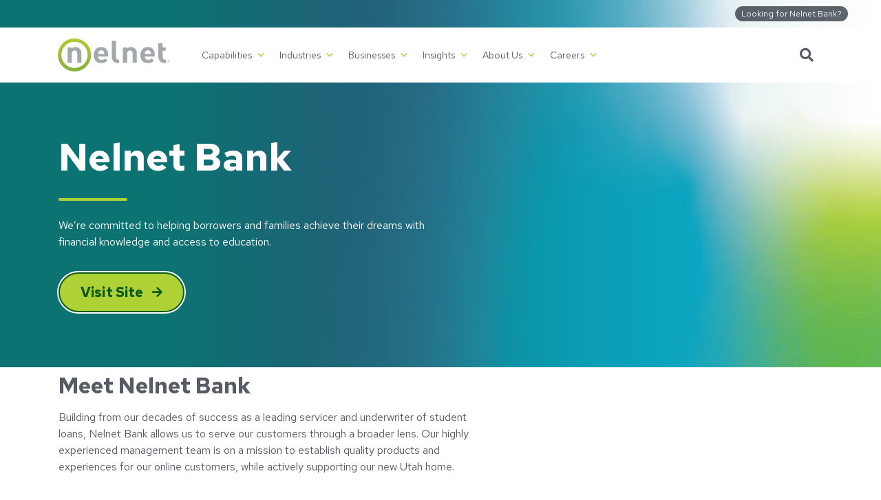

--- FILE ---
content_type: text/html; charset=UTF-8
request_url: https://nelnetinc.com/businesses/nelnet-bank/
body_size: 17604
content:
<!DOCTYPE html>
<html lang="en-US">

<head>
  <meta http-equiv="X-UA-Compatible" content="IE=edge">
  <meta charset="UTF-8">
  <meta name="viewport" content="width=device-width, initial-scale=1">
    <script>
    (function() {
      let transcendSrc = "https:\/\/transcend-cdn.com\/cm-test\/013b1103-ecc6-4240-a67a-7242b0407693\/airgap.js";
      let foundTranscend = Array.from(document.scripts).some(function(s) {
        return s.src === transcendSrc;
      });
      if (!foundTranscend) {
        let regime_id = 'nn-us-all';
        let privacy_url = '';
        var transcendScript = document.createElement('script');
        transcendScript.setAttribute('data-cfasync', 'false');
        transcendScript.setAttribute('data-prompt', '1');
        transcendScript.setAttribute('data-ui', "https://banner.cdn.us2.com/ui.js");
        transcendScript.setAttribute('data-css', "https://banner.cdn.us2.com/cm.css");
        transcendScript.setAttribute('data-regime', regime_id);
        if (privacy_url != '') {
          transcendScript.setAttribute('data-privacy-policy', privacy_url);
        }
        transcendScript.src = transcendSrc;
        transcendScript.id = 'transcend-script';
        document.head.insertBefore(transcendScript, document.head.firstChild);
        var comment = document.createComment(' TRANSCEND SCRIPT ');
        document.head.insertBefore(comment,
          transcendScript);
      }
    })();
  </script>
<meta name='robots' content='index, follow, max-image-preview:large, max-snippet:-1, max-video-preview:-1' />
	<style>img:is([sizes="auto" i], [sizes^="auto," i]) { contain-intrinsic-size: 3000px 1500px }</style>
	  <!-- Google Tag Manager -->
  <script>
    (function(w, d, s, l, i) {
      w[l] = w[l] || [];
      w[l].push({
        'gtm.start': new Date().getTime(),
        event: 'gtm.js'
      });
      var f = d.getElementsByTagName(s)[0],
        j = d.createElement(s),
        dl = l != 'dataLayer' ? '&l=' + l : '';
      j.async = true;
      j.src = 'https://www.googletagmanager.com/gtm.js?id=' + i + dl;
      // Check for Transcend script first
      var transcend = Array.from(document.scripts).find(function(s) {
        return s.id && s.id.indexOf('transcend-script') !== -1;
      });
      if (transcend) {
        transcend.parentNode.insertBefore(j, transcend.nextSibling);
      } else {
        f.parentNode.insertBefore(j, f);
      }
    })(window, document, 'script', 'dataLayer', 'GTM-5CMLCRM');
  </script>
  <!-- End Google Tag Manager -->

	<!-- This site is optimized with the Yoast SEO Premium plugin v26.7 (Yoast SEO v26.7) - https://yoast.com/wordpress/plugins/seo/ -->
	<title>Nelnet Bank | An Online Bank Focused on Education</title>
<link crossorigin data-rocket-preconnect href="https://transcend-cdn.com" rel="preconnect">
<link crossorigin data-rocket-preconnect href="https://www.googletagmanager.com" rel="preconnect">
<link crossorigin data-rocket-preconnect href="https://fonts.googleapis.com" rel="preconnect">
<link crossorigin data-rocket-preconnect href="https://static.addtoany.com" rel="preconnect">
<link crossorigin data-rocket-preconnect href="https://unpkg.com" rel="preconnect">
<link data-rocket-preload as="style" href="https://fonts.googleapis.com/css2?family=Red+Hat+Text%3Aital%2Cwght%400%2C400%3B0%2C500%3B0%2C700%3B1%2C400%3B1%2C500%3B1%2C700&#038;ver=881a63dc13353d5c4e0bba8e7f2bfb2d&#038;display=swap" rel="preload">
<link href="https://fonts.googleapis.com/css2?family=Red+Hat+Text%3Aital%2Cwght%400%2C400%3B0%2C500%3B0%2C700%3B1%2C400%3B1%2C500%3B1%2C700&#038;ver=881a63dc13353d5c4e0bba8e7f2bfb2d&#038;display=swap" media="print" onload="this.media=&#039;all&#039;" rel="stylesheet">
<noscript><link rel="stylesheet" href="https://fonts.googleapis.com/css2?family=Red+Hat+Text%3Aital%2Cwght%400%2C400%3B0%2C500%3B0%2C700%3B1%2C400%3B1%2C500%3B1%2C700&#038;ver=881a63dc13353d5c4e0bba8e7f2bfb2d&#038;display=swap"></noscript>
	<meta name="description" content="Nelnet Bank is an online bank focused on helping families achieve their dreams with financial knowledge and access to education." />
	<link rel="canonical" href="https://nelnetinc.com/businesses/nelnet-bank/" />
	<meta property="og:locale" content="en_US" />
	<meta property="og:type" content="article" />
	<meta property="og:title" content="Nelnet Bank" />
	<meta property="og:description" content="Nelnet Bank is an online bank focused on helping families achieve their dreams with financial knowledge and access to education." />
	<meta property="og:url" content="https://nelnetinc.com/businesses/nelnet-bank/" />
	<meta property="og:site_name" content="Nelnet Inc" />
	<meta property="article:modified_time" content="2024-11-13T19:16:27+00:00" />
	<meta name="twitter:card" content="summary_large_image" />
	<!-- / Yoast SEO Premium plugin. -->


<link rel='dns-prefetch' href='//static.addtoany.com' />
<link rel='dns-prefetch' href='//unpkg.com' />
<link rel='dns-prefetch' href='//fonts.googleapis.com' />
<link href='https://fonts.gstatic.com' crossorigin rel='preconnect' />
<link rel='stylesheet' id='sbi_styles-css' href='https://nelnetinc.com/wp-content/plugins/instagram-feed/css/sbi-styles.min.css?ver=6.9.1' type='text/css' media='all' />
<style id='wp-emoji-styles-inline-css' type='text/css'>

	img.wp-smiley, img.emoji {
		display: inline !important;
		border: none !important;
		box-shadow: none !important;
		height: 1em !important;
		width: 1em !important;
		margin: 0 0.07em !important;
		vertical-align: -0.1em !important;
		background: none !important;
		padding: 0 !important;
	}
</style>
<link rel='stylesheet' id='wp-block-library-css' href='https://nelnetinc.com/wp-includes/css/dist/block-library/style.min.css?ver=881a63dc13353d5c4e0bba8e7f2bfb2d' type='text/css' media='all' />
<style id='classic-theme-styles-inline-css' type='text/css'>
/*! This file is auto-generated */
.wp-block-button__link{color:#fff;background-color:#32373c;border-radius:9999px;box-shadow:none;text-decoration:none;padding:calc(.667em + 2px) calc(1.333em + 2px);font-size:1.125em}.wp-block-file__button{background:#32373c;color:#fff;text-decoration:none}
</style>
<style id='safe-svg-svg-icon-style-inline-css' type='text/css'>
.safe-svg-cover{text-align:center}.safe-svg-cover .safe-svg-inside{display:inline-block;max-width:100%}.safe-svg-cover svg{fill:currentColor;height:100%;max-height:100%;max-width:100%;width:100%}

</style>
<style id='global-styles-inline-css' type='text/css'>
:root{--wp--preset--aspect-ratio--square: 1;--wp--preset--aspect-ratio--4-3: 4/3;--wp--preset--aspect-ratio--3-4: 3/4;--wp--preset--aspect-ratio--3-2: 3/2;--wp--preset--aspect-ratio--2-3: 2/3;--wp--preset--aspect-ratio--16-9: 16/9;--wp--preset--aspect-ratio--9-16: 9/16;--wp--preset--color--black: #000000;--wp--preset--color--cyan-bluish-gray: #abb8c3;--wp--preset--color--white: #ffffff;--wp--preset--color--pale-pink: #f78da7;--wp--preset--color--vivid-red: #cf2e2e;--wp--preset--color--luminous-vivid-orange: #ff6900;--wp--preset--color--luminous-vivid-amber: #fcb900;--wp--preset--color--light-green-cyan: #7bdcb5;--wp--preset--color--vivid-green-cyan: #00d084;--wp--preset--color--pale-cyan-blue: #8ed1fc;--wp--preset--color--vivid-cyan-blue: #0693e3;--wp--preset--color--vivid-purple: #9b51e0;--wp--preset--gradient--vivid-cyan-blue-to-vivid-purple: linear-gradient(135deg,rgba(6,147,227,1) 0%,rgb(155,81,224) 100%);--wp--preset--gradient--light-green-cyan-to-vivid-green-cyan: linear-gradient(135deg,rgb(122,220,180) 0%,rgb(0,208,130) 100%);--wp--preset--gradient--luminous-vivid-amber-to-luminous-vivid-orange: linear-gradient(135deg,rgba(252,185,0,1) 0%,rgba(255,105,0,1) 100%);--wp--preset--gradient--luminous-vivid-orange-to-vivid-red: linear-gradient(135deg,rgba(255,105,0,1) 0%,rgb(207,46,46) 100%);--wp--preset--gradient--very-light-gray-to-cyan-bluish-gray: linear-gradient(135deg,rgb(238,238,238) 0%,rgb(169,184,195) 100%);--wp--preset--gradient--cool-to-warm-spectrum: linear-gradient(135deg,rgb(74,234,220) 0%,rgb(151,120,209) 20%,rgb(207,42,186) 40%,rgb(238,44,130) 60%,rgb(251,105,98) 80%,rgb(254,248,76) 100%);--wp--preset--gradient--blush-light-purple: linear-gradient(135deg,rgb(255,206,236) 0%,rgb(152,150,240) 100%);--wp--preset--gradient--blush-bordeaux: linear-gradient(135deg,rgb(254,205,165) 0%,rgb(254,45,45) 50%,rgb(107,0,62) 100%);--wp--preset--gradient--luminous-dusk: linear-gradient(135deg,rgb(255,203,112) 0%,rgb(199,81,192) 50%,rgb(65,88,208) 100%);--wp--preset--gradient--pale-ocean: linear-gradient(135deg,rgb(255,245,203) 0%,rgb(182,227,212) 50%,rgb(51,167,181) 100%);--wp--preset--gradient--electric-grass: linear-gradient(135deg,rgb(202,248,128) 0%,rgb(113,206,126) 100%);--wp--preset--gradient--midnight: linear-gradient(135deg,rgb(2,3,129) 0%,rgb(40,116,252) 100%);--wp--preset--font-size--small: 13px;--wp--preset--font-size--medium: 20px;--wp--preset--font-size--large: 36px;--wp--preset--font-size--x-large: 42px;--wp--preset--spacing--20: 0.44rem;--wp--preset--spacing--30: 0.67rem;--wp--preset--spacing--40: 1rem;--wp--preset--spacing--50: 1.5rem;--wp--preset--spacing--60: 2.25rem;--wp--preset--spacing--70: 3.38rem;--wp--preset--spacing--80: 5.06rem;--wp--preset--shadow--natural: 6px 6px 9px rgba(0, 0, 0, 0.2);--wp--preset--shadow--deep: 12px 12px 50px rgba(0, 0, 0, 0.4);--wp--preset--shadow--sharp: 6px 6px 0px rgba(0, 0, 0, 0.2);--wp--preset--shadow--outlined: 6px 6px 0px -3px rgba(255, 255, 255, 1), 6px 6px rgba(0, 0, 0, 1);--wp--preset--shadow--crisp: 6px 6px 0px rgba(0, 0, 0, 1);}:where(.is-layout-flex){gap: 0.5em;}:where(.is-layout-grid){gap: 0.5em;}body .is-layout-flex{display: flex;}.is-layout-flex{flex-wrap: wrap;align-items: center;}.is-layout-flex > :is(*, div){margin: 0;}body .is-layout-grid{display: grid;}.is-layout-grid > :is(*, div){margin: 0;}:where(.wp-block-columns.is-layout-flex){gap: 2em;}:where(.wp-block-columns.is-layout-grid){gap: 2em;}:where(.wp-block-post-template.is-layout-flex){gap: 1.25em;}:where(.wp-block-post-template.is-layout-grid){gap: 1.25em;}.has-black-color{color: var(--wp--preset--color--black) !important;}.has-cyan-bluish-gray-color{color: var(--wp--preset--color--cyan-bluish-gray) !important;}.has-white-color{color: var(--wp--preset--color--white) !important;}.has-pale-pink-color{color: var(--wp--preset--color--pale-pink) !important;}.has-vivid-red-color{color: var(--wp--preset--color--vivid-red) !important;}.has-luminous-vivid-orange-color{color: var(--wp--preset--color--luminous-vivid-orange) !important;}.has-luminous-vivid-amber-color{color: var(--wp--preset--color--luminous-vivid-amber) !important;}.has-light-green-cyan-color{color: var(--wp--preset--color--light-green-cyan) !important;}.has-vivid-green-cyan-color{color: var(--wp--preset--color--vivid-green-cyan) !important;}.has-pale-cyan-blue-color{color: var(--wp--preset--color--pale-cyan-blue) !important;}.has-vivid-cyan-blue-color{color: var(--wp--preset--color--vivid-cyan-blue) !important;}.has-vivid-purple-color{color: var(--wp--preset--color--vivid-purple) !important;}.has-black-background-color{background-color: var(--wp--preset--color--black) !important;}.has-cyan-bluish-gray-background-color{background-color: var(--wp--preset--color--cyan-bluish-gray) !important;}.has-white-background-color{background-color: var(--wp--preset--color--white) !important;}.has-pale-pink-background-color{background-color: var(--wp--preset--color--pale-pink) !important;}.has-vivid-red-background-color{background-color: var(--wp--preset--color--vivid-red) !important;}.has-luminous-vivid-orange-background-color{background-color: var(--wp--preset--color--luminous-vivid-orange) !important;}.has-luminous-vivid-amber-background-color{background-color: var(--wp--preset--color--luminous-vivid-amber) !important;}.has-light-green-cyan-background-color{background-color: var(--wp--preset--color--light-green-cyan) !important;}.has-vivid-green-cyan-background-color{background-color: var(--wp--preset--color--vivid-green-cyan) !important;}.has-pale-cyan-blue-background-color{background-color: var(--wp--preset--color--pale-cyan-blue) !important;}.has-vivid-cyan-blue-background-color{background-color: var(--wp--preset--color--vivid-cyan-blue) !important;}.has-vivid-purple-background-color{background-color: var(--wp--preset--color--vivid-purple) !important;}.has-black-border-color{border-color: var(--wp--preset--color--black) !important;}.has-cyan-bluish-gray-border-color{border-color: var(--wp--preset--color--cyan-bluish-gray) !important;}.has-white-border-color{border-color: var(--wp--preset--color--white) !important;}.has-pale-pink-border-color{border-color: var(--wp--preset--color--pale-pink) !important;}.has-vivid-red-border-color{border-color: var(--wp--preset--color--vivid-red) !important;}.has-luminous-vivid-orange-border-color{border-color: var(--wp--preset--color--luminous-vivid-orange) !important;}.has-luminous-vivid-amber-border-color{border-color: var(--wp--preset--color--luminous-vivid-amber) !important;}.has-light-green-cyan-border-color{border-color: var(--wp--preset--color--light-green-cyan) !important;}.has-vivid-green-cyan-border-color{border-color: var(--wp--preset--color--vivid-green-cyan) !important;}.has-pale-cyan-blue-border-color{border-color: var(--wp--preset--color--pale-cyan-blue) !important;}.has-vivid-cyan-blue-border-color{border-color: var(--wp--preset--color--vivid-cyan-blue) !important;}.has-vivid-purple-border-color{border-color: var(--wp--preset--color--vivid-purple) !important;}.has-vivid-cyan-blue-to-vivid-purple-gradient-background{background: var(--wp--preset--gradient--vivid-cyan-blue-to-vivid-purple) !important;}.has-light-green-cyan-to-vivid-green-cyan-gradient-background{background: var(--wp--preset--gradient--light-green-cyan-to-vivid-green-cyan) !important;}.has-luminous-vivid-amber-to-luminous-vivid-orange-gradient-background{background: var(--wp--preset--gradient--luminous-vivid-amber-to-luminous-vivid-orange) !important;}.has-luminous-vivid-orange-to-vivid-red-gradient-background{background: var(--wp--preset--gradient--luminous-vivid-orange-to-vivid-red) !important;}.has-very-light-gray-to-cyan-bluish-gray-gradient-background{background: var(--wp--preset--gradient--very-light-gray-to-cyan-bluish-gray) !important;}.has-cool-to-warm-spectrum-gradient-background{background: var(--wp--preset--gradient--cool-to-warm-spectrum) !important;}.has-blush-light-purple-gradient-background{background: var(--wp--preset--gradient--blush-light-purple) !important;}.has-blush-bordeaux-gradient-background{background: var(--wp--preset--gradient--blush-bordeaux) !important;}.has-luminous-dusk-gradient-background{background: var(--wp--preset--gradient--luminous-dusk) !important;}.has-pale-ocean-gradient-background{background: var(--wp--preset--gradient--pale-ocean) !important;}.has-electric-grass-gradient-background{background: var(--wp--preset--gradient--electric-grass) !important;}.has-midnight-gradient-background{background: var(--wp--preset--gradient--midnight) !important;}.has-small-font-size{font-size: var(--wp--preset--font-size--small) !important;}.has-medium-font-size{font-size: var(--wp--preset--font-size--medium) !important;}.has-large-font-size{font-size: var(--wp--preset--font-size--large) !important;}.has-x-large-font-size{font-size: var(--wp--preset--font-size--x-large) !important;}
:where(.wp-block-post-template.is-layout-flex){gap: 1.25em;}:where(.wp-block-post-template.is-layout-grid){gap: 1.25em;}
:where(.wp-block-columns.is-layout-flex){gap: 2em;}:where(.wp-block-columns.is-layout-grid){gap: 2em;}
:root :where(.wp-block-pullquote){font-size: 1.5em;line-height: 1.6;}
</style>
<link rel='stylesheet' id='edsanimate-animo-css-css' href='https://nelnetinc.com/wp-content/plugins/animate-it/assets/css/animate-animo.css?ver=881a63dc13353d5c4e0bba8e7f2bfb2d' type='text/css' media='all' />
<style id='edsanimate-animo-css-inline-css' type='text/css'>
.eds-scroll-visible.eds-scroll-hidden{
	opacity: 0 !important;
}
</style>
<link rel='stylesheet' id='ctf_styles-css' href='https://nelnetinc.com/wp-content/plugins/custom-twitter-feeds-pro/css/ctf-styles.min.css?ver=2.5.1' type='text/css' media='all' />
<link rel='stylesheet' id='stock-ticker-css' href='https://nelnetinc.com/wp-content/plugins/stock-ticker/assets/css/stock-ticker.min.css?ver=3.24.6' type='text/css' media='all' />
<link rel='stylesheet' id='stock-ticker-custom-css' href='https://nelnetinc.com/wp-content/uploads/stock-ticker-custom.css?ver=3.24.6' type='text/css' media='all' />
<link rel='stylesheet' id='ppress-frontend-css' href='https://nelnetinc.com/wp-content/plugins/wp-user-avatar/assets/css/frontend.min.css?ver=4.16.8' type='text/css' media='all' />
<link rel='stylesheet' id='ppress-flatpickr-css' href='https://nelnetinc.com/wp-content/plugins/wp-user-avatar/assets/flatpickr/flatpickr.min.css?ver=4.16.8' type='text/css' media='all' />
<link rel='stylesheet' id='ppress-select2-css' href='https://nelnetinc.com/wp-content/plugins/wp-user-avatar/assets/select2/select2.min.css?ver=881a63dc13353d5c4e0bba8e7f2bfb2d' type='text/css' media='all' />
<link rel='stylesheet' id='megamenu-css' href='https://nelnetinc.com/wp-content/uploads/maxmegamenu/style.css?ver=c6ede8' type='text/css' media='all' />
<link rel='stylesheet' id='dashicons-css' href='https://nelnetinc.com/wp-includes/css/dashicons.min.css?ver=881a63dc13353d5c4e0bba8e7f2bfb2d' type='text/css' media='all' />
<link rel='stylesheet' id='themename-style-css' href='https://nelnetinc.com/wp-content/themes/nelnetinc-v3/css/styles.css?ver=1762472687' type='text/css' media='all' />

<link rel='stylesheet' id='addtoany-css' href='https://nelnetinc.com/wp-content/plugins/add-to-any/addtoany.min.css?ver=1.16' type='text/css' media='all' />
<script type="text/javascript" id="addtoany-core-js-before">
/* <![CDATA[ */
window.a2a_config=window.a2a_config||{};a2a_config.callbacks=[];a2a_config.overlays=[];a2a_config.templates={};
/* ]]> */
</script>
<script type="text/javascript" defer src="https://static.addtoany.com/menu/page.js" id="addtoany-core-js"></script>
<script type="text/javascript" src="https://nelnetinc.com/wp-includes/js/jquery/jquery.min.js?ver=3.7.1" id="jquery-core-js"></script>
<script type="text/javascript" src="https://nelnetinc.com/wp-includes/js/jquery/jquery-migrate.min.js?ver=3.4.1" id="jquery-migrate-js"></script>
<script type="text/javascript" defer src="https://nelnetinc.com/wp-content/plugins/add-to-any/addtoany.min.js?ver=1.1" id="addtoany-jquery-js"></script>
<script type="text/javascript" src="https://nelnetinc.com/wp-content/plugins/wp-user-avatar/assets/flatpickr/flatpickr.min.js?ver=4.16.8" id="ppress-flatpickr-js"></script>
<script type="text/javascript" src="https://nelnetinc.com/wp-content/plugins/wp-user-avatar/assets/select2/select2.min.js?ver=4.16.8" id="ppress-select2-js"></script>
<link rel="https://api.w.org/" href="https://nelnetinc.com/wp-json/" /><link rel="alternate" title="JSON" type="application/json" href="https://nelnetinc.com/wp-json/wp/v2/pages/8015" /><link rel="EditURI" type="application/rsd+xml" title="RSD" href="https://nelnetinc.com/xmlrpc.php?rsd" />
<link rel='shortlink' href='https://nelnetinc.com/?p=8015' />
<link rel="alternate" title="oEmbed (JSON)" type="application/json+oembed" href="https://nelnetinc.com/wp-json/oembed/1.0/embed?url=https%3A%2F%2Fnelnetinc.com%2Fbusinesses%2Fnelnet-bank%2F" />
<link rel="alternate" title="oEmbed (XML)" type="text/xml+oembed" href="https://nelnetinc.com/wp-json/oembed/1.0/embed?url=https%3A%2F%2Fnelnetinc.com%2Fbusinesses%2Fnelnet-bank%2F&#038;format=xml" />
<!-- Custom Twitter Feeds CSS -->
<style type='text/css'>
.ctf-tweet-items {
display: flex;
flex-direction: row;
flex-wrap: wrap;
}
.ctf-item.ctf-author-nelnetcareers {
width: 33.33%;
}

@media (max-width: 768px) {
.ctf-item.ctf-author-nelnetcareers {
width: 50%;
}
}

@media (max-width: 576px) {
.ctf-item.ctf-author-nelnetcareers {
width: 100%;
}
}
</style>
<link rel="icon" href="https://nelnetinc.com/wp-content/uploads/cropped-favicon-circle-n-32x32.png" sizes="32x32" />
<link rel="icon" href="https://nelnetinc.com/wp-content/uploads/cropped-favicon-circle-n-192x192.png" sizes="192x192" />
<link rel="apple-touch-icon" href="https://nelnetinc.com/wp-content/uploads/cropped-favicon-circle-n-180x180.png" />
<meta name="msapplication-TileImage" content="https://nelnetinc.com/wp-content/uploads/cropped-favicon-circle-n-270x270.png" />
<style type="text/css">/** Mega Menu CSS: fs **/</style>

<style id="rocket-lazyrender-inline-css">[data-wpr-lazyrender] {content-visibility: auto;}</style><meta name="generator" content="WP Rocket 3.19.3" data-wpr-features="wpr_preconnect_external_domains wpr_automatic_lazy_rendering wpr_desktop" /></head>

<body class="wp-singular page-template-default page page-id-8015 page-child parent-pageid-9721 wp-theme-nelnetinc-v3 mega-menu-primary" data - spy="scroll"
  data - target="#menu-subnav"
  data - offset="185">
  		<!-- NOSCRIPT GTM ADDED -->
		<noscript>
			<iframe src="https://www.googletagmanager.com/ns.html?id=GTM-5CMLCRM" height="0" width="0"
							style="display:none;visibility:hidden"></iframe>
		</noscript>
		    <div  class="bg-primary-508 d-flex align-items-center">
       <a class="sr-only sr-only-focusable skip-link"
        href="#hero">
        <div class="skip-link-text">
          Skip to main content
        </div>
      </a>
    </div>

          <div  class="gradient-bg gradient-purple-blue-green z-10">
        <video preload="auto"
          class="video-bg"
          autoplay muted>
          <source src="https://nelnetinc.com/wp-content/themes/nelnetinc-v3/img/hero-graphics/purple-blue-green-gradient.mp4"
            type="video/mp4">
          Your browser does not support the video tag.
        </video>
        <div  class="gradient-overlay overlay-purple-blue-green">
        </div>

                    <header  class="position-relative">
                <!-- Secondary Nav -->
<div class="nav-secondary">
  <div class="container-fluid px-3 px-md-5">
    <div class="row justify-content-end">
      <div class="col-auto">
        <nav class="nav nav-justified align-items-end" id="nav-secondary" role="navigation">
          <div>
            <div id="secondary-nav" class="nav-secondary-cta">

                <div><a target="_blank" rel="noopener" href="https://www.nelnetbank.com/?utm_source=nelnetinc&#038;utm_medium=link_referral&#038;utm_campaign=nb_nelnetinc&#038;utm_content=mini_banner&#038;product_code=n">Looking for Nelnet Bank?</a></div>
            </div>
          </div>
        </nav>
      </div>
    </div>
  </div>
</div>
<!-- Primary Nav -->
<div  class="primary-nav w-100">
  <div  class="container">
    <div class="row justify-content-between align-items-center navbar navbar-expand-sm">
      <div class="col-auto pl-2 z-10">
        <a href="https://nelnetinc.com" class="d-block logo"><img src="https://nelnetinc.com/wp-content/themes/nelnetinc-v3/img/logo-nelnet.svg"
            alt="Nelnet" class="img-fluid py-2 py-lg-0 mw-175" height="53" width="160"></a>
      </div>

      <div id="primarynav" class="col-auto ml-auto ml-lg-0 pr-0 mr-lg-auto ">
        <div id="mega-menu-wrap-primary" class="mega-menu-wrap"><div class="mega-menu-toggle"><div class="mega-toggle-blocks-left"></div><div class="mega-toggle-blocks-center"></div><div class="mega-toggle-blocks-right"><div class='mega-toggle-block mega-menu-toggle-animated-block mega-toggle-block-1' id='mega-toggle-block-1'><button aria-label="Toggle Menu" class="mega-toggle-animated mega-toggle-animated-slider" type="button" aria-expanded="false">
                  <span class="mega-toggle-animated-box">
                    <span class="mega-toggle-animated-inner"></span>
                  </span>
                </button></div></div></div><ul id="mega-menu-primary" class="mega-menu max-mega-menu mega-menu-horizontal mega-no-js" data-event="click" data-effect="fade_up" data-effect-speed="200" data-effect-mobile="slide_left" data-effect-speed-mobile="200" data-panel-width=".container" data-mobile-force-width="false" data-second-click="close" data-document-click="collapse" data-vertical-behaviour="accordion" data-breakpoint="991" data-unbind="true" data-mobile-state="expand_active" data-mobile-direction="vertical" data-hover-intent-timeout="300" data-hover-intent-interval="100"><li class="mega-menu-item mega-menu-item-type-custom mega-menu-item-object-custom mega-menu-item-has-children mega-menu-megamenu mega-menu-grid mega-align-bottom-left mega-menu-grid mega-disable-link mega-menu-item-65" id="mega-menu-item-65"><a class="mega-menu-link" tabindex="0" aria-expanded="false" role="button">Capabilities<span class="mega-indicator" aria-hidden="true"></span></a>
<ul class="mega-sub-menu" role='presentation'>
<li class="mega-menu-row" id="mega-menu-65-0">
	<ul class="mega-sub-menu" style='--columns:12' role='presentation'>
<li class="mega-menu-column mega-border-right mega-menu-columns-3-of-12 border-right" style="--columns:12; --span:3" id="mega-menu-65-0-0">
		<ul class="mega-sub-menu">
<li class="mega-menu-item mega-menu-item-type-post_type mega-menu-item-object-page mega-menu-item-has-children mega-menu-item-16686" id="mega-menu-item-16686"><a class="mega-menu-link" href="https://nelnetinc.com/capabilities/government-services/">Government Services<span class="mega-indicator" aria-hidden="true"></span></a>
			<ul class="mega-sub-menu">
<li class="mega-menu-item mega-menu-item-type-post_type mega-menu-item-object-page mega-menu-item-16684" id="mega-menu-item-16684"><a class="mega-menu-link" href="https://nelnetinc.com/capabilities/government-services/contract-vehicles/">Contract Vehicles</a></li><li class="mega-menu-item mega-menu-item-type-post_type mega-menu-item-object-page mega-menu-item-16999" id="mega-menu-item-16999"><a class="mega-menu-link" href="https://nelnetinc.com/capabilities/government-services/technology-solutions/">Technology Solutions</a></li><li class="mega-menu-item mega-menu-item-type-post_type mega-menu-item-object-page mega-menu-item-16879" id="mega-menu-item-16879"><a class="mega-menu-link" href="https://nelnetinc.com/capabilities/government-services/customer-centric-services/">Customer-Centric Services</a></li><li class="mega-menu-item mega-menu-item-type-post_type mega-menu-item-object-page mega-menu-item-16685" id="mega-menu-item-16685"><a class="mega-menu-link" href="https://nelnetinc.com/capabilities/government-services/operational-optimization-and-support/">Operational Optimization and Support</a></li>			</ul>
</li><li class="mega-menu-item mega-menu-item-type-post_type mega-menu-item-object-page mega-menu-item-has-children mega-menu-item-7688" id="mega-menu-item-7688"><a class="mega-menu-link" href="https://nelnetinc.com/capabilities/technology-services/">Technology Services<span class="mega-indicator" aria-hidden="true"></span></a>
			<ul class="mega-sub-menu">
<li class="mega-menu-item mega-menu-item-type-post_type mega-menu-item-object-page mega-menu-item-7914" id="mega-menu-item-7914"><a class="mega-menu-link" href="https://nelnetinc.com/capabilities/technology-services/digital-accessibility/">Digital Accessibility</a></li><li class="mega-menu-item mega-menu-item-type-post_type mega-menu-item-object-page mega-menu-item-9055" id="mega-menu-item-9055"><a class="mega-menu-link" href="https://nelnetinc.com/capabilities/technology-services/custom-development-modernization/">Custom Development and Modernization</a></li><li class="mega-menu-item mega-menu-item-type-post_type mega-menu-item-object-page mega-menu-item-16628" id="mega-menu-item-16628"><a class="mega-menu-link" href="https://nelnetinc.com/capabilities/technology-services/data-analytics-and-artificial-intelligence/">Data Analytics and Artificial Intelligence</a></li><li class="mega-menu-item mega-menu-item-type-post_type mega-menu-item-object-page mega-menu-item-7921" id="mega-menu-item-7921"><a class="mega-menu-link" href="https://nelnetinc.com/capabilities/technology-services/information-security/">Information Security</a></li><li class="mega-menu-item mega-menu-item-type-post_type mega-menu-item-object-page mega-menu-item-7915" id="mega-menu-item-7915"><a class="mega-menu-link" href="https://nelnetinc.com/capabilities/technology-services/legacy-application-services/">Legacy Application Services</a></li><li class="mega-menu-item mega-menu-item-type-post_type mega-menu-item-object-page mega-menu-item-8846" id="mega-menu-item-8846"><a class="mega-menu-link" href="https://nelnetinc.com/capabilities/technology-services/ui-ux-design/">UI/UX Design</a></li>			</ul>
</li><li class="mega-menu-item mega-menu-item-type-post_type mega-menu-item-object-page mega-menu-item-has-children mega-menu-item-7601" id="mega-menu-item-7601"><a class="mega-menu-link" href="https://nelnetinc.com/capabilities/business-process-outsourcing/">Business Process Outsourcing<span class="mega-indicator" aria-hidden="true"></span></a>
			<ul class="mega-sub-menu">
<li class="mega-menu-item mega-menu-item-type-post_type mega-menu-item-object-page mega-menu-item-7857" id="mega-menu-item-7857"><a class="mega-menu-link" href="https://nelnetinc.com/capabilities/business-process-outsourcing/contact-center/">Contact Center</a></li><li class="mega-menu-item mega-menu-item-type-post_type mega-menu-item-object-page mega-menu-item-7867" id="mega-menu-item-7867"><a class="mega-menu-link" href="https://nelnetinc.com/capabilities/business-process-outsourcing/back-office-processing/">Back-Office Processing</a></li>			</ul>
</li>		</ul>
</li><li class="mega-menu-column mega-border-right mega-menu-columns-3-of-12 border-right" style="--columns:12; --span:3" id="mega-menu-65-0-1">
		<ul class="mega-sub-menu">
<li class="mega-menu-item mega-menu-item-type-post_type mega-menu-item-object-page mega-menu-item-has-children mega-menu-item-8518" id="mega-menu-item-8518"><a class="mega-menu-link" href="https://nelnetinc.com/capabilities/consumer-services/">Consumer Services<span class="mega-indicator" aria-hidden="true"></span></a>
			<ul class="mega-sub-menu">
<li class="mega-menu-item mega-menu-item-type-post_type mega-menu-item-object-page mega-menu-item-8829" id="mega-menu-item-8829"><a class="mega-menu-link" href="https://nelnetinc.com/capabilities/consumer-services/loan-servicing/">Loan Servicing</a></li><li class="mega-menu-item mega-menu-item-type-post_type mega-menu-item-object-page mega-menu-item-8827" id="mega-menu-item-8827"><a class="mega-menu-link" href="https://nelnetinc.com/capabilities/consumer-services/backup-servicing/">Backup Servicing</a></li><li class="mega-menu-item mega-menu-item-type-post_type mega-menu-item-object-page mega-menu-item-19957" id="mega-menu-item-19957"><a class="mega-menu-link" href="https://nelnetinc.com/capabilities/consumer-services/verification-services/">Verification Services</a></li><li class="mega-menu-item mega-menu-item-type-post_type mega-menu-item-object-page mega-menu-item-19970" id="mega-menu-item-19970"><a class="mega-menu-link" href="https://nelnetinc.com/capabilities/consumer-services/pledge-validation-services/">Pledge Validation Services</a></li>			</ul>
</li><li class="mega-menu-item mega-menu-item-type-post_type mega-menu-item-object-page mega-menu-item-has-children mega-menu-item-19491" id="mega-menu-item-19491"><a class="mega-menu-link" href="https://nelnetinc.com/capabilities/digital-accessibility-services/">Digital Accessibility Services<span class="mega-indicator" aria-hidden="true"></span></a>
			<ul class="mega-sub-menu">
<li class="mega-menu-item mega-menu-item-type-post_type mega-menu-item-object-page mega-menu-item-19497" id="mega-menu-item-19497"><a class="mega-menu-link" href="https://nelnetinc.com/capabilities/digital-accessibility-services/accessibility-assessments/">Accessibility Assessments</a></li><li class="mega-menu-item mega-menu-item-type-post_type mega-menu-item-object-page mega-menu-item-19494" id="mega-menu-item-19494"><a class="mega-menu-link" href="https://nelnetinc.com/capabilities/digital-accessibility-services/accessibility-team-as-a-service/">Accessibility Team as a Service (ATaaS)</a></li><li class="mega-menu-item mega-menu-item-type-post_type mega-menu-item-object-page mega-menu-item-19493" id="mega-menu-item-19493"><a class="mega-menu-link" href="https://nelnetinc.com/capabilities/digital-accessibility-services/hybrid-accessibility-services/">Hybrid Accessibility Services</a></li><li class="mega-menu-item mega-menu-item-type-post_type mega-menu-item-object-page mega-menu-item-19496" id="mega-menu-item-19496"><a class="mega-menu-link" href="https://nelnetinc.com/capabilities/digital-accessibility-services/repair-and-remediation/">Repair and Remediation</a></li><li class="mega-menu-item mega-menu-item-type-post_type mega-menu-item-object-page mega-menu-item-19492" id="mega-menu-item-19492"><a class="mega-menu-link" href="https://nelnetinc.com/capabilities/digital-accessibility-services/training-services/">Training Services</a></li><li class="mega-menu-item mega-menu-item-type-post_type mega-menu-item-object-page mega-menu-item-19495" id="mega-menu-item-19495"><a class="mega-menu-link" href="https://nelnetinc.com/capabilities/digital-accessibility-services/vpat-and-acr-reporting/">VPAT and ACR Reporting</a></li>			</ul>
</li><li class="mega-menu-item mega-menu-item-type-post_type mega-menu-item-object-page mega-menu-item-has-children mega-menu-item-8795" id="mega-menu-item-8795"><a class="mega-menu-link" href="https://nelnetinc.com/capabilities/federal-student-loan-services/">Federal Student Loan Services<span class="mega-indicator" aria-hidden="true"></span></a>
			<ul class="mega-sub-menu">
<li class="mega-menu-item mega-menu-item-type-post_type mega-menu-item-object-page mega-menu-item-7645" id="mega-menu-item-7645"><a class="mega-menu-link" href="https://nelnetinc.com/capabilities/federal-student-loan-services/federal-loan-services/">Federal Loan Services</a></li>			</ul>
</li><li class="mega-menu-item mega-menu-item-type-post_type mega-menu-item-object-page mega-menu-item-has-children mega-menu-item-15103" id="mega-menu-item-15103"><a class="mega-menu-link" href="https://nelnetinc.com/capabilities/financial-aid-management/">Financial Aid Management<span class="mega-indicator" aria-hidden="true"></span></a>
			<ul class="mega-sub-menu">
<li class="mega-menu-item mega-menu-item-type-post_type mega-menu-item-object-page mega-menu-item-15105" id="mega-menu-item-15105"><a class="mega-menu-link" href="https://nelnetinc.com/capabilities/financial-aid-management/grant-and-scholarship-management/">Grant and Scholarship Management</a></li><li class="mega-menu-item mega-menu-item-type-post_type mega-menu-item-object-page mega-menu-item-15104" id="mega-menu-item-15104"><a class="mega-menu-link" href="https://nelnetinc.com/capabilities/financial-aid-management/private-loan-processing/">Private Loan Processing</a></li>			</ul>
</li>		</ul>
</li><li class="mega-menu-column mega-border-right mega-menu-columns-3-of-12 border-right" style="--columns:12; --span:3" id="mega-menu-65-0-2">
		<ul class="mega-sub-menu">
<li class="mega-menu-item mega-menu-item-type-post_type mega-menu-item-object-page mega-menu-item-has-children mega-menu-item-8164" id="mega-menu-item-8164"><a class="mega-menu-link" href="https://nelnetinc.com/capabilities/payment-technology/">Payment Technology<span class="mega-indicator" aria-hidden="true"></span></a>
			<ul class="mega-sub-menu">
<li class="mega-menu-item mega-menu-item-type-post_type mega-menu-item-object-page mega-menu-item-8817" id="mega-menu-item-8817"><a class="mega-menu-link" href="https://nelnetinc.com/capabilities/payment-technology/tuition-management/">Tuition Management</a></li><li class="mega-menu-item mega-menu-item-type-post_type mega-menu-item-object-page mega-menu-item-8818" id="mega-menu-item-8818"><a class="mega-menu-link" href="https://nelnetinc.com/capabilities/payment-technology/integrated-commerce/">Integrated Commerce</a></li><li class="mega-menu-item mega-menu-item-type-post_type mega-menu-item-object-page mega-menu-item-13284" id="mega-menu-item-13284"><a class="mega-menu-link" href="https://nelnetinc.com/capabilities/payment-technology/payment-processing/">Payment Processing</a></li>			</ul>
</li><li class="mega-menu-item mega-menu-item-type-post_type mega-menu-item-object-page mega-menu-item-has-children mega-menu-item-7635" id="mega-menu-item-7635"><a class="mega-menu-link" href="https://nelnetinc.com/capabilities/k-12-school-management/">K-12 School Management<span class="mega-indicator" aria-hidden="true"></span></a>
			<ul class="mega-sub-menu">
<li class="mega-menu-item mega-menu-item-type-post_type mega-menu-item-object-page mega-menu-item-8151" id="mega-menu-item-8151"><a class="mega-menu-link" href="https://nelnetinc.com/capabilities/k-12-school-management/administration/">Administration</a></li><li class="mega-menu-item mega-menu-item-type-post_type mega-menu-item-object-page mega-menu-item-8833" id="mega-menu-item-8833"><a class="mega-menu-link" href="https://nelnetinc.com/capabilities/k-12-school-management/financial-management/">Financial Management</a></li><li class="mega-menu-item mega-menu-item-type-post_type mega-menu-item-object-page mega-menu-item-8809" id="mega-menu-item-8809"><a class="mega-menu-link" href="https://nelnetinc.com/capabilities/k-12-school-management/enrollment-and-communications/">Enrollment and Communications</a></li><li class="mega-menu-item mega-menu-item-type-post_type mega-menu-item-object-page mega-menu-item-8810" id="mega-menu-item-8810"><a class="mega-menu-link" href="https://nelnetinc.com/capabilities/k-12-school-management/online-giving/">Online Giving</a></li><li class="mega-menu-item mega-menu-item-type-post_type mega-menu-item-object-page mega-menu-item-8179" id="mega-menu-item-8179"><a class="mega-menu-link" href="https://nelnetinc.com/capabilities/k-12-school-management/education-development/">Education Development</a></li>			</ul>
</li><li class="mega-menu-item mega-menu-item-type-post_type mega-menu-item-object-page mega-menu-item-has-children mega-menu-item-17204" id="mega-menu-item-17204"><a class="mega-menu-link" href="https://nelnetinc.com/capabilities/investing/">Investing<span class="mega-indicator" aria-hidden="true"></span></a>
			<ul class="mega-sub-menu">
<li class="mega-menu-item mega-menu-item-type-post_type mega-menu-item-object-page mega-menu-item-9647" id="mega-menu-item-9647"><a class="mega-menu-link" href="https://nelnetinc.com/capabilities/renewable-energy/tax-equity-financing/">Tax Equity Financing</a></li><li class="mega-menu-item mega-menu-item-type-post_type mega-menu-item-object-page mega-menu-item-7459" id="mega-menu-item-7459"><a class="mega-menu-link" href="https://nelnetinc.com/capabilities/renewable-energy/co-investment-platform/">Co-investment Platform</a></li><li class="mega-menu-item mega-menu-item-type-post_type mega-menu-item-object-page mega-menu-item-17205" id="mega-menu-item-17205"><a class="mega-menu-link" href="https://nelnetinc.com/capabilities/investing/venture-capital-investments/">Venture Capital Investments</a></li><li class="mega-menu-item mega-menu-item-type-post_type mega-menu-item-object-page mega-menu-item-11953" id="mega-menu-item-11953"><a class="mega-menu-link" href="https://nelnetinc.com/renewable-energy-innovation-partnerships/">Renewable Energy Innovation and Partnerships</a></li>			</ul>
</li>		</ul>
</li><li class="mega-menu-column mega-menu-columns-3-of-12" style="--columns:12; --span:3" id="mega-menu-65-0-3">
		<ul class="mega-sub-menu">
<li class="mega-menu-item mega-menu-item-type-post_type mega-menu-item-object-page mega-menu-item-has-children mega-menu-item-8262" id="mega-menu-item-8262"><a class="mega-menu-link" href="https://nelnetinc.com/capabilities/community-engagement/">Community Engagement<span class="mega-indicator" aria-hidden="true"></span></a>
			<ul class="mega-sub-menu">
<li class="mega-menu-item mega-menu-item-type-post_type mega-menu-item-object-page mega-menu-item-8289" id="mega-menu-item-8289"><a class="mega-menu-link" href="https://nelnetinc.com/capabilities/community-engagement/faith-community-engagement/">Faith Community Engagement</a></li><li class="mega-menu-item mega-menu-item-type-post_type mega-menu-item-object-page mega-menu-item-8284" id="mega-menu-item-8284"><a class="mega-menu-link" href="https://nelnetinc.com/capabilities/community-engagement/learning-management/">Learning Management</a></li><li class="mega-menu-item mega-menu-item-type-post_type mega-menu-item-object-page mega-menu-item-8819" id="mega-menu-item-8819"><a class="mega-menu-link" href="https://nelnetinc.com/capabilities/community-engagement/giving-management/">Giving Management</a></li>			</ul>
</li><li class="mega-menu-item mega-menu-item-type-post_type mega-menu-item-object-page mega-menu-item-has-children mega-menu-item-8703" id="mega-menu-item-8703"><a class="mega-menu-link" href="https://nelnetinc.com/capabilities/banking/">Banking<span class="mega-indicator" aria-hidden="true"></span></a>
			<ul class="mega-sub-menu">
<li class="mega-menu-item mega-menu-item-type-post_type mega-menu-item-object-page mega-menu-item-8820" id="mega-menu-item-8820"><a class="mega-menu-link" href="https://nelnetinc.com/capabilities/banking/consumer-banking/">Consumer Banking</a></li>			</ul>
</li><li class="mega-menu-item mega-menu-item-type-post_type mega-menu-item-object-page mega-menu-item-has-children mega-menu-item-7620" id="mega-menu-item-7620"><a class="mega-menu-link" href="https://nelnetinc.com/capabilities/employee-benefits/">Employee Benefits<span class="mega-indicator" aria-hidden="true"></span></a>
			<ul class="mega-sub-menu">
<li class="mega-menu-item mega-menu-item-type-post_type mega-menu-item-object-page mega-menu-item-8808" id="mega-menu-item-8808"><a class="mega-menu-link" href="https://nelnetinc.com/capabilities/employee-benefits/education-benefits/">Education Benefits</a></li>			</ul>
</li><li class="mega-menu-item mega-menu-item-type-post_type mega-menu-item-object-page mega-menu-item-has-children mega-menu-item-8154" id="mega-menu-item-8154"><a class="mega-menu-link" href="https://nelnetinc.com/capabilities/video-observation-evaluation/">Video Observation and Evaluation<span class="mega-indicator" aria-hidden="true"></span></a>
			<ul class="mega-sub-menu">
<li class="mega-menu-item mega-menu-item-type-post_type mega-menu-item-object-page mega-menu-item-9165" id="mega-menu-item-9165"><a class="mega-menu-link" href="https://nelnetinc.com/capabilities/video-observation-evaluation/video-analysis/">Video Analysis</a></li>			</ul>
</li>		</ul>
</li>	</ul>
</li></ul>
</li><li class="mega-menu-item mega-menu-item-type-custom mega-menu-item-object-custom mega-menu-item-has-children mega-menu-megamenu mega-menu-grid mega-align-bottom-left mega-menu-grid mega-menu-item-16361" id="mega-menu-item-16361"><a class="mega-menu-link" href="#" aria-expanded="false" tabindex="0">Industries<span class="mega-indicator" aria-hidden="true"></span></a>
<ul class="mega-sub-menu" role='presentation'>
<li class="mega-menu-row" id="mega-menu-16361-0">
	<ul class="mega-sub-menu" style='--columns:12' role='presentation'>
<li class="mega-menu-column mega-border-right mega-menu-columns-3-of-12 border-right" style="--columns:12; --span:3" id="mega-menu-16361-0-0">
		<ul class="mega-sub-menu">
<li class="mega-menu-item mega-menu-item-type-post_type mega-menu-item-object-page mega-menu-item-16355" id="mega-menu-item-16355"><a class="mega-menu-link" href="https://nelnetinc.com/industries/education/">Education</a></li><li class="mega-menu-item mega-menu-item-type-post_type mega-menu-item-object-page mega-menu-item-16358" id="mega-menu-item-16358"><a class="mega-menu-link" href="https://nelnetinc.com/industries/financial-services/">Financial Services</a></li>		</ul>
</li><li class="mega-menu-column mega-border-right mega-menu-columns-3-of-12 border-right" style="--columns:12; --span:3" id="mega-menu-16361-0-1">
		<ul class="mega-sub-menu">
<li class="mega-menu-item mega-menu-item-type-post_type mega-menu-item-object-page mega-menu-item-16359" id="mega-menu-item-16359"><a class="mega-menu-link" href="https://nelnetinc.com/industries/government/">Government</a></li><li class="mega-menu-item mega-menu-item-type-post_type mega-menu-item-object-page mega-menu-item-16360" id="mega-menu-item-16360"><a class="mega-menu-link" href="https://nelnetinc.com/industries/health-care/">Health Care</a></li><li class="mega-menu-item mega-menu-item-type-post_type mega-menu-item-object-page mega-menu-item-16366" id="mega-menu-item-16366"><a class="mega-menu-link" href="https://nelnetinc.com/industries/nonprofit/">Nonprofit</a></li>		</ul>
</li><li class="mega-menu-column mega-border-right mega-menu-columns-3-of-12 border-right" style="--columns:12; --span:3" id="mega-menu-16361-0-2">
		<ul class="mega-sub-menu">
<li class="mega-menu-item mega-menu-item-type-post_type mega-menu-item-object-page mega-menu-item-16363" id="mega-menu-item-16363"><a class="mega-menu-link" href="https://nelnetinc.com/industries/professional-services/">Professional Services</a></li><li class="mega-menu-item mega-menu-item-type-post_type mega-menu-item-object-page mega-menu-item-16364" id="mega-menu-item-16364"><a class="mega-menu-link" href="https://nelnetinc.com/industries/telecommunications/">Telecommunications</a></li>		</ul>
</li><li class="mega-menu-column mega-menu-columns-3-of-12" style="--columns:12; --span:3" id="mega-menu-16361-0-3">
		<ul class="mega-sub-menu">
<li class="mega-menu-item mega-menu-item-type-widget rpwe_widget recent-posts-extended mega-menu-item-rpwe_widget-8" id="mega-menu-item-rpwe_widget-8"><style>.rpwe-block ul{
list-style: none !important;
margin-left: 0 !important;
padding-left: 0 !important;
}

.rpwe-block li{
border-bottom: 1px solid #eee;
margin: 0 0 8px !important;
padding: 5px 0 10px !important;
list-style-type: none !important;
display: block;
}

.rpwe-block a{
display: inline !important;
text-decoration: none;
}

.rpwe-block h3{
background: none !important;
clear: none;
margin-bottom: 0 !important;
margin-top: 0 !important;
font-weight: 400;
font-size: 12px !important;
line-height: 1.5em;
}

.rpwe-thumb{
border: 1px solid #eee !important;
box-shadow: none !important;
margin: 2px 10px 2px 0 !important;
padding: 3px !important;
}

.rpwe-summary{
font-size: 12px;
}

.rpwe-time{
color: #bbb;
font-size: 11px;
}

.rpwe-comment{
color: #bbb;
font-size: 11px;
padding-left: 5px;
}

.rpwe-alignleft{
display: inline;
float: left;
}

.rpwe-alignright{
display: inline;
float: right;
}

.rpwe-aligncenter{
display: block;
margin-left: auto;
margin-right: auto;
}

.rpwe-clearfix:before,
.rpwe-clearfix:after{
content: &quot;&quot;;
display: table !important;
}

.rpwe-clearfix:after{
clear: both;
}

.rpwe-clearfix{
zoom: 1;
}
</style><div  class="rpwe-block"><ul class="rpwe-ul"><li class="rpwe-li rpwe-clearfix"><h3 class="rpwe-title"><a href="https://nelnetinc.com/blog/united-way-give-where-you-live/" target="_self">United Way Give Where You Live</a></h3><time class="rpwe-time published" datetime="2025-12-17T16:20:29+00:00">December 17, 2025</time></li></ul></div><!-- Generated by http://wordpress.org/plugins/recent-posts-widget-extended/ --></li>		</ul>
</li>	</ul>
</li></ul>
</li><li class="mega-menu-item mega-menu-item-type-custom mega-menu-item-object-custom mega-current-menu-ancestor mega-menu-item-has-children mega-menu-megamenu mega-menu-grid mega-align-bottom-left mega-menu-grid mega-disable-link mega-menu-item-67" id="mega-menu-item-67"><a class="mega-menu-link" tabindex="0" aria-expanded="false" role="button">Businesses<span class="mega-indicator" aria-hidden="true"></span></a>
<ul class="mega-sub-menu" role='presentation'>
<li class="mega-menu-row" id="mega-menu-67-0">
	<ul class="mega-sub-menu" style='--columns:12' role='presentation'>
<li class="mega-menu-column mega-mega-border-right mega-menu-columns-3-of-12 mega-border-right" style="--columns:12; --span:3" id="mega-menu-67-0-0">
		<ul class="mega-sub-menu">
<li class="mega-menu-item mega-menu-item-type-post_type mega-menu-item-object-page mega-menu-item-has-children mega-menu-item-7392" id="mega-menu-item-7392"><a class="mega-menu-link" href="https://nelnetinc.com/nelnet-diversified-services/">Diversified Services<span class="mega-indicator" aria-hidden="true"></span></a>
			<ul class="mega-sub-menu">
<li class="mega-menu-item mega-menu-item-type-post_type mega-menu-item-object-page mega-menu-item-13937" id="mega-menu-item-13937"><a class="mega-menu-link" href="https://nelnetinc.com/businesses/nelnet-government-services/">Nelnet Government Services</a></li><li class="mega-menu-item mega-menu-item-type-post_type mega-menu-item-object-page mega-menu-item-9026" id="mega-menu-item-9026"><a class="mega-menu-link" href="https://nelnetinc.com/businesses/nelnet-consumer-services/">Nelnet Consumer Services</a></li><li class="mega-menu-item mega-menu-item-type-post_type mega-menu-item-object-page mega-menu-item-8748" id="mega-menu-item-8748"><a class="mega-menu-link" href="https://nelnetinc.com/businesses/nelnet-technology-services/">Nelnet Technology Services</a></li><li class="mega-menu-item mega-menu-item-type-post_type mega-menu-item-object-page mega-menu-item-19988" id="mega-menu-item-19988"><a class="mega-menu-link" href="https://nelnetinc.com/businesses/nelnet-digital-accessibility-services/">Nelnet Digital Accessibility Services</a></li><li class="mega-menu-item mega-menu-item-type-post_type mega-menu-item-object-page mega-menu-item-8389" id="mega-menu-item-8389"><a class="mega-menu-link" href="https://nelnetinc.com/businesses/nelnet-business-process-outsourcing/">Nelnet Business Process Outsourcing</a></li><li class="mega-menu-item mega-menu-item-type-post_type mega-menu-item-object-page mega-menu-item-7501" id="mega-menu-item-7501"><a class="mega-menu-link" href="https://nelnetinc.com/businesses/nelnet-federal-student-loan-services/">Nelnet Federal Student Loan Services</a></li><li class="mega-menu-item mega-menu-item-type-post_type mega-menu-item-object-page mega-menu-item-7393" id="mega-menu-item-7393"><a class="mega-menu-link" href="https://nelnetinc.com/businesses/scholarnet/">ScholarNet</a></li><li class="mega-menu-item mega-menu-item-type-post_type mega-menu-item-object-page mega-menu-item-13905" id="mega-menu-item-13905"><a class="mega-menu-link" href="https://nelnetinc.com/businesses/grantpro/">GrantPro</a></li>			</ul>
</li>		</ul>
</li><li class="mega-menu-column mega-mega-border-right mega-menu-columns-3-of-12 mega-border-right" style="--columns:12; --span:3" id="mega-menu-67-0-1">
		<ul class="mega-sub-menu">
<li class="mega-menu-item mega-menu-item-type-post_type mega-menu-item-object-page mega-menu-item-has-children mega-menu-item-7583" id="mega-menu-item-7583"><a class="mega-menu-link" href="https://nelnetinc.com/nelnet-business-services/">Business Services<span class="mega-indicator" aria-hidden="true"></span></a>
			<ul class="mega-sub-menu">
<li class="mega-menu-item mega-menu-item-type-post_type mega-menu-item-object-page mega-menu-item-7569" id="mega-menu-item-7569"><a class="mega-menu-link" href="https://nelnetinc.com/businesses/facts/">FACTS</a></li><li class="mega-menu-item mega-menu-item-type-post_type mega-menu-item-object-page mega-menu-item-7567" id="mega-menu-item-7567"><a class="mega-menu-link" href="https://nelnetinc.com/businesses/nelnet-campus-commerce/">Nelnet Campus Commerce</a></li><li class="mega-menu-item mega-menu-item-type-post_type mega-menu-item-object-page mega-menu-item-13281" id="mega-menu-item-13281"><a class="mega-menu-link" href="https://nelnetinc.com/businesses/nelnet-payment-services/">Nelnet Payment Services</a></li><li class="mega-menu-item mega-menu-item-type-post_type mega-menu-item-object-page mega-menu-item-9682" id="mega-menu-item-9682"><a class="mega-menu-link" href="https://nelnetinc.com/businesses/nelnet-international/">Nelnet International</a></li><li class="mega-menu-item mega-menu-item-type-post_type mega-menu-item-object-page mega-menu-item-17791" id="mega-menu-item-17791"><a class="mega-menu-link" href="https://nelnetinc.com/businesses/vosaic/">Vosaic</a></li>			</ul>
</li>		</ul>
</li><li class="mega-menu-column mega-mega-border-right mega-menu-columns-3-of-12 mega-border-right" style="--columns:12; --span:3" id="mega-menu-67-0-2">
		<ul class="mega-sub-menu">
<li class="mega-menu-item mega-menu-item-type-post_type mega-menu-item-object-page mega-current-menu-ancestor mega-current-menu-parent mega-current_page_parent mega-current_page_ancestor mega-menu-item-has-children mega-menu-item-7594" id="mega-menu-item-7594"><a class="mega-menu-link" href="https://nelnetinc.com/nelnet-financial-services/">Financial Services<span class="mega-indicator" aria-hidden="true"></span></a>
			<ul class="mega-sub-menu">
<li class="mega-menu-item mega-menu-item-type-post_type mega-menu-item-object-page mega-current-menu-item mega-page_item mega-page-item-8015 mega-current_page_item mega-menu-item-8635" id="mega-menu-item-8635"><a class="mega-menu-link" href="https://nelnetinc.com/businesses/nelnet-bank/" aria-current="page">Nelnet Bank</a></li><li class="mega-menu-item mega-menu-item-type-post_type mega-menu-item-object-page mega-menu-item-7595" id="mega-menu-item-7595"><a class="mega-menu-link" href="https://nelnetinc.com/businesses/benefited/">BenefitEd</a></li>			</ul>
</li><li class="mega-menu-item mega-menu-item-type-post_type mega-menu-item-object-page mega-menu-item-has-children mega-menu-item-7587" id="mega-menu-item-7587"><a class="mega-menu-link" href="https://nelnetinc.com/nelnet-communications-services/">Communications Services<span class="mega-indicator" aria-hidden="true"></span></a>
			<ul class="mega-sub-menu">
<li class="mega-menu-item mega-menu-item-type-post_type mega-menu-item-object-page mega-menu-item-7588" id="mega-menu-item-7588"><a class="mega-menu-link" href="https://nelnetinc.com/businesses/allo/">ALLO</a></li>			</ul>
</li>		</ul>
</li><li class="mega-menu-column mega-menu-columns-3-of-12" style="--columns:12; --span:3" id="mega-menu-67-0-3">
		<ul class="mega-sub-menu">
<li class="mega-menu-item mega-menu-item-type-custom mega-menu-item-object-custom mega-menu-item-has-children mega-disable-link mega-menu-item-8138" id="mega-menu-item-8138"><a class="mega-menu-link" tabindex="0">Additional Businesses<span class="mega-indicator" aria-hidden="true"></span></a>
			<ul class="mega-sub-menu">
<li class="mega-menu-item mega-menu-item-type-post_type mega-menu-item-object-page mega-menu-item-8137" id="mega-menu-item-8137"><a class="mega-menu-link" href="https://nelnetinc.com/businesses/campusguard/">CampusGuard</a></li>			</ul>
</li>		</ul>
</li>	</ul>
</li></ul>
</li><li class="mega-menu-item mega-menu-item-type-custom mega-menu-item-object-custom mega-menu-item-has-children mega-menu-megamenu mega-menu-grid mega-align-bottom-left mega-menu-grid mega-disable-link mega-menu-item-68" id="mega-menu-item-68"><a class="mega-menu-link" tabindex="0" aria-expanded="false" role="button">Insights<span class="mega-indicator" aria-hidden="true"></span></a>
<ul class="mega-sub-menu" role='presentation'>
<li class="mega-menu-row mega-pb-0 pb-0" id="mega-menu-68-0">
	<ul class="mega-sub-menu" style='--columns:12' role='presentation'>
<li class="mega-menu-column mega-border-right mega-menu-columns-3-of-12 border-right" style="--columns:12; --span:3" id="mega-menu-68-0-0">
		<ul class="mega-sub-menu">
<li class="mega-disabled mega-menu-item mega-menu-item-type-custom mega-menu-item-object-custom mega-menu-item-has-children mega-disable-link mega-menu-item-7312 disabled" id="mega-menu-item-7312"><a class="mega-menu-link" tabindex="0">By Industry<span class="mega-indicator" aria-hidden="true"></span></a>
			<ul class="mega-sub-menu">
<li class="mega-menu-item mega-menu-item-type-taxonomy mega-menu-item-object-insights_industry mega-menu-item-7205" id="mega-menu-item-7205"><a class="mega-menu-link" href="https://nelnetinc.com/insights-industry/education/">Education</a></li><li class="mega-menu-item mega-menu-item-type-taxonomy mega-menu-item-object-insights_industry mega-menu-item-7209" id="mega-menu-item-7209"><a class="mega-menu-link" href="https://nelnetinc.com/insights-industry/energy/">Energy</a></li><li class="mega-menu-item mega-menu-item-type-taxonomy mega-menu-item-object-insights_industry mega-menu-item-7210" id="mega-menu-item-7210"><a class="mega-menu-link" href="https://nelnetinc.com/insights-industry/financial-services/">Financial Services</a></li><li class="mega-menu-item mega-menu-item-type-taxonomy mega-menu-item-object-insights_industry mega-menu-item-7208" id="mega-menu-item-7208"><a class="mega-menu-link" href="https://nelnetinc.com/insights-industry/government-services/">Government</a></li><li class="mega-menu-item mega-menu-item-type-taxonomy mega-menu-item-object-insights_industry mega-menu-item-10167" id="mega-menu-item-10167"><a class="mega-menu-link" href="https://nelnetinc.com/insights-industry/health-care/">Health Care</a></li><li class="mega-menu-item mega-menu-item-type-taxonomy mega-menu-item-object-insights_industry mega-menu-item-10164" id="mega-menu-item-10164"><a class="mega-menu-link" href="https://nelnetinc.com/insights-industry/professional-services/">Professional Services</a></li><li class="mega-menu-item mega-menu-item-type-taxonomy mega-menu-item-object-insights_industry mega-menu-item-10165" id="mega-menu-item-10165"><a class="mega-menu-link" href="https://nelnetinc.com/insights-industry/religion/">Religion</a></li><li class="mega-menu-item mega-menu-item-type-taxonomy mega-menu-item-object-insights_industry mega-menu-item-10163" id="mega-menu-item-10163"><a class="mega-menu-link" href="https://nelnetinc.com/insights-industry/technology/">Technology</a></li><li class="mega-menu-item mega-menu-item-type-taxonomy mega-menu-item-object-insights_industry mega-menu-item-10166" id="mega-menu-item-10166"><a class="mega-menu-link" href="https://nelnetinc.com/insights-industry/telecommunications/">Telecommunications</a></li>			</ul>
</li>		</ul>
</li><li class="mega-menu-column mega-border-right mega-menu-columns-3-of-12 border-right" style="--columns:12; --span:3" id="mega-menu-68-0-1">
		<ul class="mega-sub-menu">
<li class="mega-disabled mega-menu-item mega-menu-item-type-custom mega-menu-item-object-custom mega-menu-item-has-children mega-disable-link mega-menu-item-7313 disabled" id="mega-menu-item-7313"><a class="mega-menu-link" tabindex="0">By Solution<span class="mega-indicator" aria-hidden="true"></span></a>
			<ul class="mega-sub-menu">
<li class="mega-menu-item mega-menu-item-type-taxonomy mega-menu-item-object-insights_service mega-menu-item-10181" id="mega-menu-item-10181"><a class="mega-menu-link" href="https://nelnetinc.com/insights-service/administration/">Administration</a></li><li class="mega-menu-item mega-menu-item-type-taxonomy mega-menu-item-object-insights_service mega-menu-item-10183" id="mega-menu-item-10183"><a class="mega-menu-link" href="https://nelnetinc.com/insights-service/consumer-banking/">Consumer Banking</a></li><li class="mega-menu-item mega-menu-item-type-taxonomy mega-menu-item-object-insights_service mega-menu-item-10184" id="mega-menu-item-10184"><a class="mega-menu-link" href="https://nelnetinc.com/insights-service/education-benefits/">Education Benefits</a></li><li class="mega-menu-item mega-menu-item-type-taxonomy mega-menu-item-object-insights_service mega-menu-item-10178" id="mega-menu-item-10178"><a class="mega-menu-link" href="https://nelnetinc.com/insights-service/education-development/">Education Development</a></li><li class="mega-menu-item mega-menu-item-type-taxonomy mega-menu-item-object-insights_service mega-menu-item-10192" id="mega-menu-item-10192"><a class="mega-menu-link" href="https://nelnetinc.com/insights-service/enrollment-and-communication/">Enrollment and Communication</a></li><li class="mega-menu-item mega-menu-item-type-taxonomy mega-menu-item-object-insights_service mega-menu-item-10179" id="mega-menu-item-10179"><a class="mega-menu-link" href="https://nelnetinc.com/insights-service/faith-community-engagement/">Faith Community Engagement</a></li><li class="mega-menu-item mega-menu-item-type-taxonomy mega-menu-item-object-insights_service mega-menu-item-10185" id="mega-menu-item-10185"><a class="mega-menu-link" href="https://nelnetinc.com/insights-service/financial-management/">Financial Management</a></li><li class="mega-menu-item mega-menu-item-type-taxonomy mega-menu-item-object-insights_service mega-menu-item-10180" id="mega-menu-item-10180"><a class="mega-menu-link" href="https://nelnetinc.com/insights-service/information-security/">Information Security</a></li><li class="mega-menu-item mega-menu-item-type-taxonomy mega-menu-item-object-insights_service mega-menu-item-10177" id="mega-menu-item-10177"><a class="mega-menu-link" href="https://nelnetinc.com/insights-service/learning-management/">Learning Management</a></li><li class="mega-menu-item mega-menu-item-type-taxonomy mega-menu-item-object-insights_service mega-menu-item-10186" id="mega-menu-item-10186"><a class="mega-menu-link" href="https://nelnetinc.com/insights-service/tuition-management/">Tuition Management</a></li><li class="mega-menu-item mega-menu-item-type-taxonomy mega-menu-item-object-insights_service mega-menu-item-10193" id="mega-menu-item-10193"><a class="mega-menu-link" href="https://nelnetinc.com/insights-service/ui-ux-design/">UI/UX Design</a></li><li class="mega-menu-item mega-menu-item-type-taxonomy mega-menu-item-object-insights_service mega-menu-item-10182" id="mega-menu-item-10182"><a class="mega-menu-link" href="https://nelnetinc.com/insights-service/video-analysis/">Video Analysis </a></li>			</ul>
</li>		</ul>
</li><li class="mega-menu-column mega-border-right mega-menu-columns-3-of-12 border-right" style="--columns:12; --span:3" id="mega-menu-68-0-2">
		<ul class="mega-sub-menu">
<li class="mega-disabled mega-menu-item mega-menu-item-type-custom mega-menu-item-object-custom mega-menu-item-has-children mega-disable-link mega-menu-item-7301 disabled" id="mega-menu-item-7301"><a class="mega-menu-link" tabindex="0">By Topic<span class="mega-indicator" aria-hidden="true"></span></a>
			<ul class="mega-sub-menu">
<li class="mega-menu-item mega-menu-item-type-taxonomy mega-menu-item-object-insights_category mega-menu-item-10187" id="mega-menu-item-10187"><a class="mega-menu-link" href="https://nelnetinc.com/insights-category/associate-performance/">Associate Performance</a></li><li class="mega-menu-item mega-menu-item-type-taxonomy mega-menu-item-object-insights_category mega-menu-item-7304" id="mega-menu-item-7304"><a class="mega-menu-link" href="https://nelnetinc.com/insights-category/covid-19/">COVID-19</a></li><li class="mega-menu-item mega-menu-item-type-taxonomy mega-menu-item-object-insights_category mega-menu-item-7305" id="mega-menu-item-7305"><a class="mega-menu-link" href="https://nelnetinc.com/insights-category/customer-experience/">Customer Experience</a></li><li class="mega-menu-item mega-menu-item-type-taxonomy mega-menu-item-object-insights_category mega-menu-item-7302" id="mega-menu-item-7302"><a class="mega-menu-link" href="https://nelnetinc.com/insights-category/customer-success/">Customer Success</a></li><li class="mega-menu-item mega-menu-item-type-taxonomy mega-menu-item-object-insights_category mega-menu-item-10188" id="mega-menu-item-10188"><a class="mega-menu-link" href="https://nelnetinc.com/insights-category/cybersecurity/">Cybersecurity</a></li><li class="mega-menu-item mega-menu-item-type-taxonomy mega-menu-item-object-insights_category mega-menu-item-7310" id="mega-menu-item-7310"><a class="mega-menu-link" href="https://nelnetinc.com/insights-category/financial-literacy/">Financial Literacy</a></li><li class="mega-menu-item mega-menu-item-type-taxonomy mega-menu-item-object-insights_category mega-menu-item-7308" id="mega-menu-item-7308"><a class="mega-menu-link" href="https://nelnetinc.com/insights-category/fundraising/">Fundraising</a></li><li class="mega-menu-item mega-menu-item-type-taxonomy mega-menu-item-object-insights_category mega-menu-item-7309" id="mega-menu-item-7309"><a class="mega-menu-link" href="https://nelnetinc.com/insights-category/payment-plans/">Payment Plans</a></li><li class="mega-menu-item mega-menu-item-type-taxonomy mega-menu-item-object-insights_category mega-menu-item-10189" id="mega-menu-item-10189"><a class="mega-menu-link" href="https://nelnetinc.com/insights-category/strategy/">Strategy</a></li><li class="mega-menu-item mega-menu-item-type-taxonomy mega-menu-item-object-insights_category mega-menu-item-7303" id="mega-menu-item-7303"><a class="mega-menu-link" href="https://nelnetinc.com/insights-category/student-engagement/">Student Engagement</a></li><li class="mega-menu-item mega-menu-item-type-taxonomy mega-menu-item-object-insights_category mega-menu-item-15510" id="mega-menu-item-15510"><a class="mega-menu-link" href="https://nelnetinc.com/insights-category/sustainability/">Sustainability</a></li><li class="mega-menu-item mega-menu-item-type-taxonomy mega-menu-item-object-insights_category mega-menu-item-7306" id="mega-menu-item-7306"><a class="mega-menu-link" href="https://nelnetinc.com/insights-category/technology/">Technology</a></li>			</ul>
</li>		</ul>
</li><li class="mega-menu-column mega-menu-columns-3-of-12" style="--columns:12; --span:3" id="mega-menu-68-0-3">
		<ul class="mega-sub-menu">
<li class="mega-menu-item mega-menu-item-type-widget widget_custom_html mega-menu-item-custom_html-2" id="mega-menu-item-custom_html-2"><div class="textwidget custom-html-widget"><a href="/insights/responding-to-business-disruptions-in-the-workplace/" target="_self" class="bg-card d-flex h-100 w-100 rounded card-link" aria-label="Read more about Thriving Amidst Change">
<div class="insight-card horizontal-icon-card card card-shadow h-100 flex-fill">
    <div class="card-img-top d-flex justify-content-center align-content-center align-items-center" style="background: url('https://nelnetinc.com/wp-content/uploads/shutterstock_1689338029-scaled-1.jpg') no-repeat center center / cover;">
          </div>
  <div class="card-body pt-2 pb-0">
		 <em class="text-body small">Technology</em>
    <h2 class="h4 card-title text-body pt-0 pb-2 mb-0">Responding to Business Disruptions in the Workplace</h2>
    
  </div>
  <div class="card-footer bg-white text-center">   
                <div class="d-flex mt-auto justify-content-end">
       <span class=" bg-teal text-white rounded-circle text-primary-dark button text-center">
        <em class="fas fa-arrow-right text-white"></em>
       </span>
    </div>
  </div>
</div>
</a></div></li><li class="mega-menu-btn-lr mega-menu-item mega-menu-item-type-custom mega-menu-item-object-custom mega-menu-item-7315 menu-btn-lr" id="mega-menu-item-7315"><a class="mega-menu-link" href="/insights">All Insights</a></li>		</ul>
</li>	</ul>
</li></ul>
</li><li class="mega-menu-item mega-menu-item-type-custom mega-menu-item-object-custom mega-menu-item-has-children mega-menu-megamenu mega-menu-grid mega-align-bottom-left mega-menu-grid mega-disable-link mega-menu-item-69" id="mega-menu-item-69"><a class="mega-menu-link" tabindex="0" aria-expanded="false" role="button">About Us<span class="mega-indicator" aria-hidden="true"></span></a>
<ul class="mega-sub-menu" role='presentation'>
<li class="mega-menu-row" id="mega-menu-69-0">
	<ul class="mega-sub-menu" style='--columns:12' role='presentation'>
<li class="mega-menu-column mega-border-right mega-menu-columns-3-of-12 border-right" style="--columns:12; --span:3" id="mega-menu-69-0-0">
		<ul class="mega-sub-menu">
<li class="mega-menu-item mega-menu-item-type-widget widget_custom_html mega-menu-item-custom_html-3" id="mega-menu-item-custom_html-3"><div class="textwidget custom-html-widget"><div class="bg-white py-3 px-4 rounded">
	<p class="mb-0 text-body">
		NYSE: <strong>NNI</strong>
	</p>
	<div
				class="stock-ticker-wrapper "
				data-stockticker_symbols="NNI"
				data-stockticker_show="symbol"
				data-stockticker_number_format="cd"
				data-stockticker_decimals="2"
				data-stockticker_static="1"
				data-stockticker_class=""
				data-stockticker_speed="0"
				data-stockticker_empty="1"
				data-stockticker_duplicate=""
			><ul class="stock_ticker"><li class="init"><span class="sqitem">Loading...</span></li></ul></div>
	<p class="txt-xs mb-0 text-body">
		<em>Pricing delayed 20 minutes</em>
	</p>
</div></div></li>		</ul>
</li><li class="mega-menu-column mega-border-right mega-menu-columns-3-of-12 border-right" style="--columns:12; --span:3" id="mega-menu-69-0-1">
		<ul class="mega-sub-menu">
<li class="mega-menu-item mega-menu-item-type-post_type mega-menu-item-object-page mega-menu-item-8403" id="mega-menu-item-8403"><a class="mega-menu-link" href="https://nelnetinc.com/nelnet-story/">Nelnet Story</a></li><li class="mega-menu-item mega-menu-item-type-post_type mega-menu-item-object-page mega-menu-item-18118" id="mega-menu-item-18118"><a class="mega-menu-link" href="https://nelnetinc.com/history/">History</a></li><li class="mega-menu-item mega-menu-item-type-post_type mega-menu-item-object-page mega-menu-item-8257" id="mega-menu-item-8257"><a class="mega-menu-link" href="https://nelnetinc.com/leadership/">Leadership</a></li><li class="mega-menu-item mega-menu-item-type-post_type mega-menu-item-object-page mega-menu-item-8248" id="mega-menu-item-8248"><a class="mega-menu-link" href="https://nelnetinc.com/investors/">Investors</a></li><li class="mega-menu-item mega-menu-item-type-post_type mega-menu-item-object-page mega-menu-item-8245" id="mega-menu-item-8245"><a class="mega-menu-link" href="https://nelnetinc.com/locations/">Locations</a></li>		</ul>
</li><li class="mega-menu-column mega-border-right mega-menu-columns-3-of-12 border-right" style="--columns:12; --span:3" id="mega-menu-69-0-2">
		<ul class="mega-sub-menu">
<li class="mega-menu-item mega-menu-item-type-post_type mega-menu-item-object-page mega-menu-item-10592" id="mega-menu-item-10592"><a class="mega-menu-link" href="https://nelnetinc.com/nelnet-serves/">Nelnet Serves</a></li><li class="mega-menu-item mega-menu-item-type-post_type mega-menu-item-object-page mega-menu-item-19143" id="mega-menu-item-19143"><a class="mega-menu-link" href="https://nelnetinc.com/foundation/">Nelnet Foundation</a></li><li class="mega-menu-item mega-menu-item-type-post_type mega-menu-item-object-page mega-menu-item-8375" id="mega-menu-item-8375"><a class="mega-menu-link" href="https://nelnetinc.com/blog/">Blog</a></li><li class="mega-menu-item mega-menu-item-type-post_type mega-menu-item-object-page mega-menu-item-8374" id="mega-menu-item-8374"><a class="mega-menu-link" href="https://nelnetinc.com/news/">News</a></li>		</ul>
</li><li class="mega-menu-column mega-menu-columns-3-of-12" style="--columns:12; --span:3" id="mega-menu-69-0-3">
		<ul class="mega-sub-menu">
<li class="mega-menu-item mega-menu-item-type-widget rpwe_widget recent-posts-extended mega-menu-item-rpwe_widget-7" id="mega-menu-item-rpwe_widget-7"><style>.rpwe-block ul{
list-style: none !important;
margin-left: 0 !important;
padding-left: 0 !important;
}

.rpwe-block li{
margin-bottom: 10px;
padding-bottom: 10px;
list-style-type: none;
}

.rpwe-block a{
display: inline !important;
text-decoration: none;
}

.rpwe-block h3 a {
color: #344543 !important;
}

.rpwe-block h3{
background: none !important;
clear: none;
margin-bottom: 0 !important;
margin-top: 0 !important;
font-weight: 700;
font-size: 16px !important;
line-height: 1.5em;
color: #344543 !important;
}

.rpwe-thumb{
border: 1px solid #eee !important;
box-shadow: none !important;
margin: 2px 10px 2px 0;
padding: 3px !important;
}

.rpwe-summary{
font-size: 12px;
}

.rpwe-time{
color: #344543;
font-size: 12px;
font-style: italic;
}

.rpwe-comment{
color: #bbb;
font-size: 11px;
padding-left: 5px;
}

.rpwe-alignleft{
display: inline;
float: left;
}

.rpwe-alignright{
display: inline;
float: right;
}

.rpwe-aligncenter{
display: block;
margin-left: auto;
margin-right: auto;
}

.rpwe-clearfix:before,
.rpwe-clearfix:after{
content: &quot;&quot;;
display: table !important;
}

.rpwe-clearfix:after{
clear: both;
}

.rpwe-clearfix{
zoom: 1;
}
</style><div  class="rpwe-block"><ul class="rpwe-ul"><li class="rpwe-li rpwe-clearfix"><h3 class="rpwe-title"><a href="https://nelnetinc.com/blog/united-way-give-where-you-live/" target="_self">United Way Give Where You Live</a></h3><time class="rpwe-time published" datetime="2025-12-17T16:20:29+00:00">December 17, 2025</time></li></ul></div><!-- Generated by http://wordpress.org/plugins/recent-posts-widget-extended/ --></li>		</ul>
</li>	</ul>
</li></ul>
</li><li class="mega-menu-item mega-menu-item-type-custom mega-menu-item-object-custom mega-menu-item-has-children mega-menu-megamenu mega-menu-grid mega-align-bottom-left mega-menu-grid mega-disable-link mega-menu-item-7431" id="mega-menu-item-7431"><a class="mega-menu-link" tabindex="0" aria-expanded="false" role="button">Careers<span class="mega-indicator" aria-hidden="true"></span></a>
<ul class="mega-sub-menu" role='presentation'>
<li class="mega-menu-row" id="mega-menu-7431-0">
	<ul class="mega-sub-menu" style='--columns:12' role='presentation'>
<li class="mega-menu-column mega-border-right mega-menu-columns-6-of-12 mega-hide-on-mobile border-right" style="--columns:12; --span:6" id="mega-menu-7431-0-0">
		<ul class="mega-sub-menu">
<li class="mega-menu-item mega-menu-item-type-widget widget_custom_html mega-menu-item-custom_html-5" id="mega-menu-item-custom_html-5"><div class="textwidget custom-html-widget"><div class="left-column align-self-stretch testimonial pt-3 position-relative">
<div class=" rounded bg-light p-4 m-3 m-sm-0 quote">
  <p class="mb-0"><em>Our customers are our clients, leaders, team members, and peers. I love the fact that every day the people I work with are completely different.</em></p>
  <em class="fas fa-quote-left circle-quote bg-primary-508"></em>
</div>
<div class="author-block row justify-content-center align-items-center pl-4 pt-4">
  <div class="circle-dec col-auto p-0 mh-75">
      </div>
  <div class="col-auto mw-175">
		<p class="mb-0"><strong>Stacy</strong></p>
		<p class="txt-xs mb-0">Nelnet manager</p>
  </div>
</div></div></div></li>		</ul>
</li><li class="mega-menu-column mega-menu-columns-3-of-12" style="--columns:12; --span:3" id="mega-menu-7431-0-1">
		<ul class="mega-sub-menu">
<li class="mega-menu-item mega-menu-item-type-post_type mega-menu-item-object-page mega-menu-item-has-children mega-menu-item-14763" id="mega-menu-item-14763"><a class="mega-menu-link" href="https://nelnetinc.com/careers/">Working at Nelnet<span class="mega-indicator" aria-hidden="true"></span></a>
			<ul class="mega-sub-menu">
<li class="mega-menu-item mega-menu-item-type-post_type mega-menu-item-object-page mega-menu-item-14764" id="mega-menu-item-14764"><a class="mega-menu-link" href="https://nelnetinc.com/careers/lifeatnelnet/">#LifeatNelnet</a></li><li class="mega-menu-item mega-menu-item-type-custom mega-menu-item-object-custom mega-menu-item-14767" id="mega-menu-item-14767"><a class="mega-menu-link" href="/careers/benefits/">Benefits and Perks</a></li><li class="mega-menu-item mega-menu-item-type-post_type mega-menu-item-object-page mega-menu-item-14765" id="mega-menu-item-14765"><a class="mega-menu-link" href="https://nelnetinc.com/careers/job-opportunities/">Job Opportunities</a></li><li class="mega-menu-item mega-menu-item-type-post_type mega-menu-item-object-page mega-menu-item-14766" id="mega-menu-item-14766"><a class="mega-menu-link" href="https://nelnetinc.com/careers/internships/">Internships</a></li>			</ul>
</li>		</ul>
</li><li class="mega-menu-column mega-menu-columns-3-of-12" style="--columns:12; --span:3" id="mega-menu-7431-0-2">
		<ul class="mega-sub-menu">
<li class="mega-menu-item mega-menu-item-type-widget widget_custom_html mega-menu-item-custom_html-4" id="mega-menu-item-custom_html-4"><div class="textwidget custom-html-widget"><div class="d-flex p-0 pr-md-3 horizontal-icon-card flex-column flex-sm-row w-100 icon-cta-card border-left border-primary mb-2 mb-md-0">
<a href="https://nelnet.wd1.myworkdayjobs.com/en-us/mynelnet?CF_-_Recruiting_Job_Families_EMI_Extended=eaa2b21bbbd8019c88320dc1b501425e" target="_blank" class="d-flex flex-column h-100 w-100 card-link">
<div class="text-uppercase h6 text-body txt-xs pl-4 py-2">TECHNOLOGY</div> <div class="bg-card px-4 py-4 rounded-right h-100">
<div class="h3 text-primary-508">Information Technology</div><p class="my-2 text-body txt-xs">Ready to take the next step in your IT career? Work at the forefront of technology and build your future at Nelnet.</p> <div class="d-flex mt-auto justify-content-end">
<span class="bg-primary-508 rounded-circle text-primary-dark button text-center mr-md-6">
<em class="fas fa-arrow-right text-white"></em>              </span>
</div>
</div>
</a>
</div></div></li>		</ul>
</li>	</ul>
</li></ul>
</li></ul></div>      </div>
      <div class="col-auto ie-ml-5">
        <button type="button" data-toggle="modal" data-target="#searchModal" class="btn btn-lg btn-circle">
          <em class="fas fa-search"></em><span class="sr-only">Search</span></button>
      </div>
    </div>
  </div>
</div>



      <section  id="hero" class="hero hero-gradient py-0">
  


  <div class="container ">
    <div class="row align-items-center position-relative hero-wrapper">
      <div class="col-md-12 col-md-5 col-lg-6 my-5 my-lg-8 hero-content d-flex flex-column
        justify-content-center">
                  <h1 class=" dec-tertiary dec-headline dec-100w mb-0">
            Nelnet Bank          </h1>
          <p class="mt-4">We’re committed to helping borrowers and families achieve their dreams with financial knowledge and access to education.</p><div><a href="https://www.nelnetbank.com/?utm_source=nelnetinc&utm_medium=link_referral&utm_campaign=nb_nelnetinc&utm_content=business_page&product_code=n" class="btn btn-lg mt-3 btn-primary btn-arrow" target="_blank">Visit Site<span class="sr-only">Visit Nelnet Bank's Website</span></a></div>      </div>
    </div>
  </div>
</section>

 </header>


              </div>

              
              <main role="main"
                id="main">
              
<div  class="overflow-hidden">
  <section  class="position-relative pt-2"><div class=" container" ><!-- Image-Copy -->

<div class="row d-flex justify-content-center align-items-center mt-4 mb-4 mt-md-0 mt-md-0 image-copy" >

    
      <div class="col-md-6 col-lg-5 graphic-right mb-3 mb-md-0 order-1 order-md-2 eds-on-scroll animated fadeInRight duration1
    pl-md-5 text-center ">
      
              <span class="circle-dec mx-md-2">        <img class="img-fluid rounded-circle"
             src="https://nelnetinc.com/wp-content/uploads/logo-nelnet-bank.svg" alt="Nelnet Bank"/>
        </span>            </div>

        
        <div class="col-md-6 col-lg-7 mt-4 mt-md-0 order-2 order-sm-1 align-self-center">

      
        <h2 class=" h2">Meet Nelnet Bank</h2>
            <p>Building from our decades of success as a leading servicer and underwriter of student loans, Nelnet Bank allows us to serve our customers through a broader lens. Our highly experienced management team is on a mission to establish quality products and experiences for our online customers, while actively supporting our new Utah home.</p>
          </div>
  </div>

  
      <!-- End Hightlights -->
<div class="row content full-width mb-4 justify-content-start" ><div class=" col-sm-12 col-lg-7 text-left js-to-footnote"><h2>What We Do</h2>
<p>We create access to education and make its financing easy to understand – and then add other banking solutions needed along life’s journey. Our innovative tools, resources, and partnerships increase financial knowledge, opportunities, and success for our customers.</p>
</div></div><!-- Start Featured Benefits -->

<div class="row cards justify-content-start">      <div class="d-flex col-12 col-lg-6 flex-column flex-sm-row w-100 my-3 horizontal-icon-card ">
        <a href="/capabilities/banking/consumer-banking/" target="_self" class="bg-card d-flex ml-5 rounded card-link">
                  <div class="d-flex justify-content-center align-content-center align-items-start mb-3 h-card-icon position-absolute">
            <img class="img-fluid  mw-125 rounded-circle border-6px border-primary" src="https://nelnetinc.com/wp-content/uploads/icon-consumer-banking.svg" alt=""/>
          </div>
                <div class="col-auto py-4 pr-4 pl-9">
          <h3 class="h3 text-body  dec-headline mb-3 dec-small dec-tertiary">Consumer Banking</h3><p class="mb-2 text-body txt-sm">We’re adding an array of consumer banking solutions, supported by real people, financial literacy resources, and user-friendly tools and apps to help our customers gain financial knowledge. </p>              <span class="bg-primary-light rounded-circle text-center text-primary-dark button">
                <em class="fas fa-arrow-right"></em>              </span>
                    </div>
                          </a>
              </div>
        </div>
  <!-- End Featured Benefits --></div></section><section  class="position-relative"><div class=" container-fluid collage-divider px-0" ><div class="row justify-content-center sb-headline">
			<div class="col-md-12"><div class="text-center"><h2 class=" mb-4 ">What Our Customers Say</h2></div></div></div><!-- COLLAGE DIVIDER -->

        <div class="row"><div class="col-md-6 hidden-xs  image" style="background-image: url(https://nelnetinc.com/wp-content/uploads/divider-bank-1.jpg);"></div><div class="col-md-6 hidden-xs  image" style="background-image: url(https://nelnetinc.com/wp-content/uploads/divider-bank-2.jpg);"></div></div></div></section><section  class="position-relative mt-n8 pt-0"><div class=" container" ><div class="row col-half content  " ><div class="col-lg-6 mb-5 mb-lg-0 left-column  align-self-stretch  testimonial">
<div class=" rounded bg-light p-5 m-3 m-sm-0 quote">
  <p class="lead mb-0"><em> The application process was easy to understand and the customer service was great. Would definitely refer them to others.</em></p>
  <em class="fas fa-quote-left circle-quote bg-tertiary"></em>
  </div>
<div class="author-block row justify-content-center align-items-center p-3">
  <div class="circle-dec circle-dec-no-img col-auto p-0 mh-125">
      </div>
  <div class="col-auto mw-275">
    <div class="mb-0">
      <strong>Trusted Customer</strong>
      <p class="txt-sm mb-0">Nelnet Bank Refinance Loan, Sunday, May 9, 2021 </p>
    </div>
  </div>
</div></div><div class="col-lg-6 right-column  align-self-stretch  testimonial">
<div class=" rounded bg-light p-5 m-3 m-sm-0 quote">
  <p class="lead mb-0"><em>Got approved right away after applying. Had the best rate out of all the lenders I checked with.</em></p>
  <em class="fas fa-quote-left circle-quote bg-tertiary"></em>
  </div>
<div class="author-block row justify-content-center align-items-center p-3">
  <div class="circle-dec circle-dec-no-img col-auto p-0 mh-125">
      </div>
  <div class="col-auto mw-275">
    <div class="mb-0">
      <strong>Jennifer</strong>
      <p class="txt-sm mb-0">Nelnet Bank Refinance Loan, Wednesday, March 31, 2021 </p>
    </div>
  </div>
</div></div></div></div></section><section  class="position-relative bg-light rounded-t-l"><div class=" container" ><div class="row content full-width  justify-content-start" ><div class=" col-sm-12 col-lg-7 text-left js-to-footnote"><h2>Industries We Serve</h2>
<p>In offering a unique, education-focused, online bank with quality products supported by a smart user experience and real people, Nelnet Bank provides unmatched value to our partners and customers working within various industries.</p>
</div></div>    <div class="d-flex row px-2 justify-content-center ">
              <div class="flex-column w-100 text-center my-3 vertical-icon-card col-12 col-md-6 col-lg-4">
          <a href="/industries/education/" target="_self" class="bg-card d-block rounded card-link">
                      <div class="d-flex justify-content-center align-content-center align-items-start py-3">
              <img class="img-fluid mw-125 rounded-circle border-6px border-primary" src="https://nelnetinc.com/wp-content/uploads/icon-education.svg" alt=""/>
            </div>
                    <div class="col-auto col-sm-12 mx-auto">
            <h3 class="text-body">Education</h3>                <span class="d-inline-block font-weight-bold mb-3 mt-1 text-primary-508">
                Learn More<em class="fas fa-chevron-right d-inline pl-1"></em>
              </span>
                        </div>
                      </a>
                  </div>
              <div class="flex-column w-100 text-center my-3 vertical-icon-card col-12 col-md-6 col-lg-4">
          <a href="/industries/financial-services/" target="_self" class="bg-card d-block rounded card-link">
                      <div class="d-flex justify-content-center align-content-center align-items-start py-3">
              <img class="img-fluid mw-125 rounded-circle border-6px border-primary" src="https://nelnetinc.com/wp-content/uploads/icon-financial-services.svg" alt=""/>
            </div>
                    <div class="col-auto col-sm-12 mx-auto">
            <h3 class="text-body">Financial Services</h3>                <span class="d-inline-block font-weight-bold mb-3 mt-1 text-primary-508">
                Learn More<em class="fas fa-chevron-right d-inline pl-1"></em>
              </span>
                        </div>
                      </a>
                  </div>
          </div>

  </div></section><section  class="position-relative"><div class=" container" >
<!-- Start Callout -->
<div class="row justify-content-center">
  <div class="col-md-10">
    <div class="card cta-card">
      <div class="px-4 px-md-7 py-md-4 pr-md-12 pt-5 pb-7 mx-4">
    
          <h2 class="text-teal mt-1">Explore Nelnet Bank</h2>
              <p class="mt-0">Now that you’ve seen the solutions we offer and what some of our Nelnet Bank customers have to say about us, take a deeper dive. Learn more about who we are – and how engaging our services can help your organization thrive.</p>
        <span class="circle-solid animated slideInLeft duration4 eds-on-scroll"></span>
    <span class="circle-dot-pattern animated rotateIn duration4 eds-on-scroll"></span>
      </div>
              <div class="d-flex justify-content-end cta-card-btn">
        <a href="https://www.nelnetbank.com/?utm_source=nelnetinc&utm_medium=link_referral&utm_campaign=nb_nelnetinc&utm_content=business_page&product_code=n" class="btn btn-xl btn-primary btn-arrow"
           target="_blank">
          Visit Site          <span class="sr-only">:  Nelnet Bank</span>        </a>
        </div>

          </div>
  </div>
</div>

<!-- End Callout --></div></section><section data-wpr-lazyrender="1" class="position-relative bg-light rounded-t-l"><div class=" container" ><div class="row mb-5">
  <div class="col-md-6">

    
          <h2>Nelnet Insights</h2>
              <p>We’re always exploring new ways to transform our business. We’re dedicated to understanding industry trends and regulations – and sharing with and learning from others. What drives us may give your business an edge, too.</p>
      </div>
    <div class="col-md-6 justify-content-end d-flex align-self-end">
          <a href="/insights" class="btn btn-blue-arrow-text">See More Thought Leadership from Nelnet</a>
      </div>
  </div>

    <div class="row justify-content-center px-2 px-sm-0">
            <div class="col-md-6 col-lg-4 mb-4">
          <a href="https://www.nelnetbank.com/learning-center/hard-vs-soft-credit-inquiries/" target="_blank" class="bg-card d-flex h-100 w-100 rounded card-link">
  <div class="insight-card horizontal-icon-card card card-shadow h-100 flex-fill">
    <div class="card-img-top d-flex justify-content-center align-content-center align-items-center">
      <div class="scaleable-img h-100 w-100" style="background: url('https://nelnetinc.com/wp-content/uploads/shutterstock_527543467-300x200-1.jpg') no-repeat center
        center /
        cover;"></div>
              <span class="insight  bg-teal text-white">Article</span>
          </div>
    <div class="card-body text-center pb-0">
    <h2 class="h3 card-title text-body pt-3 pb-2 mb-0 dec-headline dec-60w dec-mt-1  dec-light-teal    dec-center">
                  Your Credit Report: Hard Inquiry Vs. Soft Inquiry – What’s the Difference?            </h2>
    <p class="mt-2 text-body txt-sm">We explore the differences between hard and soft credit inquiries – and when they are commonly used.</p>
  </div>
  <div class="card-footer bg-white text-center">
    <p class="text-body small mb-0 dec-small dec-center  dec-light-teal">Financial Literacy</p><small class="text-body insight-service">Consumer Banking</small>
    <div class="d-flex mt-auto justify-content-end">
       <span class=" bg-teal text-white rounded-circle text-primary-dark button text-center">
        <em class="fas fa-external-link-alt text-white"></em>
       </span>
    </div>
  </div>
</div>
</a>
        </div>
          </div>
      </div></section></div>

  </main>

  <!-- Footer -->
  <footer data-wpr-lazyrender="1">
    <div  class="footer-main py-5">
      <div  class="container">
        <div class="d-flex row justify-content-center">
          <div class="col-12 col-lg mr-2 text-center text-lg-left mb-4 mb-lg-0">
            <a href="/">
              <img src="https://nelnetinc.com/wp-content/themes/nelnetinc-v3/img/logo-nelnet-color.svg" alt="Nelnet"
                   class="mw-175">
            </a>
            <p class="mt-3 txt-sm">
              We live to serve others and make dreams possible.            </p>
          </div>
          <!-- SECOND COLUMN -->
          <div class="col-12 col-lg text-center text-lg-left pt-4 pt-lg-0">
            <nav aria-label="About Us">
              <ul id="footer-second-column" class="list-unstyled mb-4"><li id="menu-item-8382" class="h6 font-weight-bold menu-item menu-item-type-custom menu-item-object-custom menu-item-8382"><a href="/nelnet-story">About Us</a></li>
<li id="menu-item-8377" class="menu-item menu-item-type-post_type menu-item-object-page menu-item-8377"><a href="https://nelnetinc.com/leadership/">Leadership</a></li>
<li id="menu-item-8380" class="menu-item menu-item-type-post_type menu-item-object-page menu-item-8380"><a href="https://nelnetinc.com/locations/">Locations</a></li>
<li id="menu-item-8378" class="menu-item menu-item-type-post_type menu-item-object-page menu-item-8378"><a href="https://nelnetinc.com/investors/">Investors</a></li>
<li id="menu-item-10593" class="menu-item menu-item-type-post_type menu-item-object-page menu-item-10593"><a href="https://nelnetinc.com/nelnet-serves/">Nelnet Serves</a></li>
<li id="menu-item-8376" class="menu-item menu-item-type-post_type menu-item-object-page menu-item-8376"><a href="https://nelnetinc.com/news/">News</a></li>
</ul>            </nav>
          </div>
          <!-- THIRD COLUMN -->
          <div class="col-12 col-lg text-center text-lg-left pt-4 pt-lg-0">
            <p class="h6 font-weight-bold" id="standards">Standards</p>
            <nav aria-label="Standards">
              <ul id="footer-third-column" class="list-unstyled mb-4"><li id="menu-item-8429" class="menu-item menu-item-type-post_type menu-item-object-page menu-item-8429"><a href="https://nelnetinc.com/code-of-conduct/">Code of Conduct</a></li>
<li id="menu-item-17828" class="menu-item menu-item-type-post_type menu-item-object-page menu-item-17828"><a href="https://nelnetinc.com/accessibility-statement/">Accessibility Statement</a></li>
</ul>            </nav>
          </div>
          <!-- FOURTH COLUMN INCLUDING SOCIAL -->
          <div class="col-12 col-lg text-center text-lg-left pt-4 pt-lg-0">
            <p class="h6 font-weight-bold" id="insights-resources">Resources</p>
            <nav aria-labelledby="insights-resources">
              <ul id="footer-fourth-column" class="list-unstyled mt-2 mb-4"><li id="menu-item-7291" class="menu-item menu-item-type-custom menu-item-object-custom menu-item-7291"><a href="/insights">Insights</a></li>
<li id="menu-item-7292" class="menu-item menu-item-type-custom menu-item-object-custom menu-item-7292"><a href="/blog">Blog</a></li>
</ul>            </nav>

          </div>

          <!-- FIFTH COLUMN -->
          <div class="col-12 col-lg text-center text-lg-left pt-4 pt-lg-0">
            <p class="h6 font-weight-bold" id="connect">Connect with Us</p>
            <nav aria-labelledby="connect">
              <ul id="footer-fifth-column-social" class="socialicons ml-n2 list-unstyled d-flex mb-0 justify-content-center justify-content-lg-start"><li id="menu-item-7293" class="fab fa-facebook-f menu-item menu-item-type-custom menu-item-object-custom menu-item-7293"><a target="_blank" href="https://www.facebook.com/nelnetcareers/">Facebook</a></li>
<li id="menu-item-7294" class="fab fa-twitter menu-item menu-item-type-custom menu-item-object-custom menu-item-7294"><a target="_blank" href="https://twitter.com/nelnetcareers">Twitter</a></li>
<li id="menu-item-7295" class="fab fa-linkedin menu-item menu-item-type-custom menu-item-object-custom menu-item-7295"><a target="_blank" href="https://www.linkedin.com/company/nelnet/">LinkedIn</a></li>
<li id="menu-item-7296" class="fab fa-instagram menu-item menu-item-type-custom menu-item-object-custom menu-item-7296"><a target="_blank" href="https://www.instagram.com/nelnetcareers/">Instagram</a></li>
</ul>
              <ul id="footer-fifth-column" class="list-unstyled mt-2 mb-4"><li id="menu-item-9419" class="d-none menu-item menu-item-type-custom menu-item-object-custom menu-item-9419"><a target="_blank" href="https://nelnetbank.com">Nelnet Bank</a></li>
<li id="menu-item-7297" class="d-none btn btn-outline-white btn-sm menu-item menu-item-type-custom menu-item-object-custom menu-item-7297"><a href="#">Borrower Login</a></li>
</ul>            </nav>
          </div>
        </div>
      </div>
    </div>
    <!-- / Footer -->

    <!-- Footer Secondary -->
    <div  class="footer-secondary small py-3">
      <div class="container">
        <div class="row">
          <div class="col-12 d-flex flex-column flex-lg-row align-items-center justify-content-lg-between">
            <div class="d-flex mb-0">
              <p>&copy; 2026 <a href="/" class="text-underline">Nelnet</a>
                All Rights Reserved</p>
            </div>
            <div class="d-flex mt-2 mt-lg-0">
              <a href="/privacy-policy">Privacy Policy</a>
              <a href="/terms-of-use">Terms of Use</a>
              <a href="/wp-content/uploads/EEO-Jeffs-Letter.pdf" target="_blank">EEO Letter</a>
              <a href="/wp-content/uploads/EEO-poster.pdf" target="_blank">EEO Info</a>
              <a href="/wp-content/uploads/FMLA-Leave.pdf" target="_blank">FMLA Info</a>
            </div>
          </div>
        </div>
      </div>
    </div>
    <!-- / Footer Secondary -->
  </footer>

  <div  class="modal fade" id="searchModal" tabindex="-1" aria-labelledby="searchModalLabel" aria-hidden="true">
  <div  class="modal-dialog modal-dialog-centered">
    <div  class="modal-content rounded-circle circle-dec px-5 mx-auto py-8 py-md-15">
      <div>
        <button type="button" class="close" data-dismiss="modal" aria-label="Close">
          <span>&times;</span>
        </button>
        <h2 class="modal-title h5 text-teal pl-2" id="searchModalLabel">Looking for something specific?</h2>
      </div>
      <div class="modal-body px-0 pt-4">
        <form role="search" method="get" id="searchform" class="searchform d-flex"
              action="https://nelnetinc.com/">
          <input type="text" value="" placeholder="Search here" name="s" id="s" aria-labelledby="searchModalLabel"
                 class="form-control flex-grow-1" autocomplete="off"/>
          <button type="submit" id="searchsubmit" class="btn btn-primary btn-circle ml-2">
            <em class="fas fa-search"><span class="sr-only">Search</span></em>
          </button>
        </form>
      </div>
    </div>
  </div>
</div>
<script type="speculationrules">
{"prefetch":[{"source":"document","where":{"and":[{"href_matches":"\/*"},{"not":{"href_matches":["\/wp-*.php","\/wp-admin\/*","\/wp-content\/uploads\/*","\/wp-content\/*","\/wp-content\/plugins\/*","\/wp-content\/themes\/nelnetinc-v3\/*","\/*\\?(.+)"]}},{"not":{"selector_matches":"a[rel~=\"nofollow\"]"}},{"not":{"selector_matches":".no-prefetch, .no-prefetch a"}}]},"eagerness":"conservative"}]}
</script>
<script>
window.transcendPrivacyIcon = "https://nelnetinc.com/wp-content/plugins/Transcend-Plugin/src/assets/privacy-choices-icon.svg";
window.transcendCaliforniaPrivacyUrl = "https://nelnetinc.com/california-consumer-privacy-notice";
</script>
<!-- Instagram Feed JS -->
<script type="text/javascript">
var sbiajaxurl = "https://nelnetinc.com/wp-admin/admin-ajax.php";
</script>
<link rel='stylesheet' id='transcend-privacy-styles-css' href='https://nelnetinc.com/wp-content/plugins/Transcend-Plugin/src/css/privacy-button-styles.min.css?ver=251106-233441' type='text/css' media='all' />
<script type="text/javascript" src="https://nelnetinc.com/wp-content/plugins/UTMs/js/utms.js?ver=1762472081" id="utms-js"></script>
<script type="text/javascript" src="https://nelnetinc.com/wp-content/plugins/UTMs/js/workday-links.js?ver=1762472081" id="workday-links-js"></script>
<script type="text/javascript" src="https://nelnetinc.com/wp-content/plugins/UTMs/js/gravity-forms-utms.js?ver=1762472081" id="gravity-forms-utms-js"></script>
<script type="text/javascript" id="ajax-logger-js-extra">
/* <![CDATA[ */
var ajax_logger_params = {"ajaxurl":"https:\/\/nelnetinc.com\/wp-admin\/admin-ajax.php","is_user_logged_in":""};
/* ]]> */
</script>
<script type="text/javascript" src="https://nelnetinc.com/wp-content/plugins/ajax-logger/ajax-logger.js" id="ajax-logger-js"></script>
<script type="text/javascript" src="https://nelnetinc.com/wp-content/plugins/animate-it/assets/js/animo.min.js?ver=1.0.3" id="edsanimate-animo-script-js"></script>
<script type="text/javascript" src="https://nelnetinc.com/wp-content/plugins/animate-it/assets/js/jquery.ba-throttle-debounce.min.js?ver=1.1" id="edsanimate-throttle-debounce-script-js"></script>
<script type="text/javascript" src="https://nelnetinc.com/wp-content/plugins/animate-it/assets/js/viewportchecker.js?ver=1.4.4" id="viewportcheck-script-js"></script>
<script type="text/javascript" src="https://nelnetinc.com/wp-content/plugins/animate-it/assets/js/edsanimate.js?ver=1.4.4" id="edsanimate-script-js"></script>
<script type="text/javascript" id="edsanimate-site-script-js-extra">
/* <![CDATA[ */
var edsanimate_options = {"offset":"80","hide_hz_scrollbar":"1","hide_vl_scrollbar":"0"};
/* ]]> */
</script>
<script type="text/javascript" src="https://nelnetinc.com/wp-content/plugins/animate-it/assets/js/edsanimate.site.js?ver=1.4.5" id="edsanimate-site-script-js"></script>
<script type="text/javascript" src="https://nelnetinc.com/wp-content/plugins/stock-ticker/assets/js/jquery.webticker.min.js?ver=2.2.0.2" id="jquery-webticker-js"></script>
<script type="text/javascript" id="stock-ticker-js-extra">
/* <![CDATA[ */
var stockTickerJs = {"ajax_url":"https:\/\/nelnetinc.com\/wp-admin\/admin-ajax.php","nonce":"0853458cde"};
/* ]]> */
</script>
<script type="text/javascript" src="https://nelnetinc.com/wp-content/plugins/stock-ticker/assets/js/jquery.stockticker.min.js?ver=3.24.6" id="stock-ticker-js"></script>
<script type="text/javascript" id="ppress-frontend-script-js-extra">
/* <![CDATA[ */
var pp_ajax_form = {"ajaxurl":"https:\/\/nelnetinc.com\/wp-admin\/admin-ajax.php","confirm_delete":"Are you sure?","deleting_text":"Deleting...","deleting_error":"An error occurred. Please try again.","nonce":"ecaa4d141b","disable_ajax_form":"false","is_checkout":"0","is_checkout_tax_enabled":"0","is_checkout_autoscroll_enabled":"true"};
/* ]]> */
</script>
<script type="text/javascript" src="https://nelnetinc.com/wp-content/plugins/wp-user-avatar/assets/js/frontend.min.js?ver=4.16.8" id="ppress-frontend-script-js"></script>
<script type="text/javascript" src="https://unpkg.com/popper.js@1.14.1/dist/umd/popper.min.js" id="popper-js-js"></script>
<script type="text/javascript" src="https://nelnetinc.com/wp-content/themes/nelnetinc-v3/js/bootstrap.js" id="bootstrap4-js-js"></script>
<script type="text/javascript" src="https://nelnetinc.com/wp-content/themes/nelnetinc-v3/js/functions.js?ver=251106-234453" id="themename-functions-js"></script>
<script type="text/javascript" src="https://nelnetinc.com/wp-content/themes/nelnetinc-v3/js/stat-scroller.js?ver=251106-234453" id="nnm-stat-scroller-js"></script>
<script type="text/javascript" src="https://nelnetinc.com/wp-includes/js/hoverIntent.min.js?ver=1.10.2" id="hoverIntent-js"></script>
<script type="text/javascript" src="https://nelnetinc.com/wp-content/plugins/megamenu/js/maxmegamenu.js?ver=3.6.2" id="megamenu-js"></script>
<script type="text/javascript" src="https://nelnetinc.com/wp-content/plugins/Transcend-Plugin/src/js/privacy-button.js?ver=251106-233441" id="transcend-privacy-btn-js"></script>
        <script type="text/javascript">
            /* <![CDATA[ */
           document.querySelectorAll("ul.nav-menu").forEach(
               ulist => { 
                    if (ulist.querySelectorAll("li").length == 0) {
                        ulist.style.display = "none";

                                            } 
                }
           );
            /* ]]> */
        </script>
        
</body>
</html>

<!-- This website is like a Rocket, isn't it? Performance optimized by WP Rocket. Learn more: https://wp-rocket.me -->

--- FILE ---
content_type: text/html; charset=UTF-8
request_url: https://nelnetinc.com/wp-admin/admin-ajax.php
body_size: -54
content:
{"status":"success","speed":0,"message":"<ul class=\"stock_ticker  static\"><li class=\"minus\"><span class=\"sqitem\" title=\"NNI (Last trade 2026-01-16 US\/Eastern)\">$132.55<\/span><\/li><\/ul>"}

--- FILE ---
content_type: application/javascript
request_url: https://nelnetinc.com/wp-content/themes/nelnetinc-v3/js/functions.js?ver=251106-234453
body_size: 4058
content:
jQuery(document).ready(function($) {

  "use strict";

  // Controls alert banner
  function adjustHeroMargin() {
    var $alert = $(".alert-container");
    var $bgHeader = $(".bg-header");

    if ($alert.length) {
      var isHidden = $alert.hasClass("hidden");
      var alertHeight = 0;

      // Temporarily show the alert to measure height if it's hidden
      if (isHidden) {
        $alert.removeClass("hidden").css({
          "visibility": "hidden",
          "position": "absolute"
        });
      }

      alertHeight = Math.ceil($alert.outerHeight()); // Measure and round up height

      // Re-hide the alert if it was originally hidden
      if (isHidden) {
        $alert.addClass("hidden").css({
          "visibility": "",
          "position": ""
        });
      }

      // Apply margin-top: 90px when hidden, alertHeight + 90px when visible
      var newMarginTop = isHidden ? "90px" : (alertHeight + 90) + "px";
      $bgHeader.css("margin-top", newMarginTop);
    }
  }

// Ensure alert banner is visible if the button starts as open
  if ($(".toggle-alert").hasClass("open")) {
    $(".alert-container").removeClass("hidden");
  }

// Delay execution slightly to ensure styles are applied
  setTimeout(adjustHeroMargin, 50);

// Controls alert banner toggle
  $(".toggle-alert").click(function () {
    var $alert = $(".alert-container");

    // Toggle visibility
    $alert.toggleClass("hidden");
    $(this).toggleClass("open");

    if ($alert.hasClass("hidden")) {
      $(this).attr("aria-expanded", "false");
      adjustHeroMargin(); // Recalculate immediately when closing
    } else {
      $(this).attr("aria-expanded", "true");

      // Wait a bit for the alert to fully expand, then recalculate
      setTimeout(adjustHeroMargin, 300);
    }
  });

// Ensure adjustment happens on window resize
  $(window).resize(function () {
    adjustHeroMargin();
  });



  $('.mega-disable-link.disabled > a').attr('tabindex', '-1');

  // Retrieves the actual calculated document width for each client
  //https://andylangton.co.uk/blog/development/get-viewportwindow-size-width-and-height-javascript
  function viewport() {
    var e = window, a = 'inner';
    if (!('innerWidth' in window)) {
      a = 'client';
      e = document.documentElement || document.body;
    }
    return e[a + 'Width'];
  }

  // Closes navigation on scroll
  function scrollNav(window) {
    var primaryNav = $('.primary-nav'),
      pNavHeight = primaryNav.outerHeight(),
      navScrolled = 'nav-scrolled',
      secNav = $('.nav-secondary').length ? $('.nav-secondary').outerHeight() : '0';

    if (window.scrollTop() > secNav) {
      primaryNav.addClass(navScrolled);
      primaryNav.next().css('marginTop', pNavHeight);

      $('.dropdown.show').removeClass('show');
      $('.dropdown-menu.show').removeClass('show');
    } else {
      primaryNav.removeClass(navScrolled);
      primaryNav.next().css('marginTop', 0);
    }
  }

  if ($('.primary-nav').length && !$('.primary-nav').hasClass('nav-scrolled')) {
    $(window).on('load resize', function() {

      var winWidth = viewport();

      if (winWidth > 768) {

        $(window).scroll(function() {
          scrollNav($(this));
        });
      }
    });
  }


  // Feature Tabbed Content
  let featureNavItems = document.querySelectorAll('.feature-button');
  let featureContent = document.querySelectorAll('.feature-content');
  let featureWrapper = document.querySelector('.feature-wrapper');
  let activeContent = document.querySelector('.feature-wrapper > .feature-content.active');

  function setFeatureWrapperHeight(navTarget) {
    if (navTarget === '') {
      activeContent.style.opacity = '1';
      featureWrapper.style.minHeight = activeContent.clientHeight + 'px';
    } else {
      let contentHeight = document.getElementById(navTarget);
        featureWrapper.style.minHeight = contentHeight.clientHeight + 'px';
    }
  }

  // Custom Stat Counter Function
  function startStatCounter() {
    $('.stat-value').each(function() {
      var $this = $(this),
        countTo = $this.attr('data-final'),
        delay = $this.attr('data-delay'),
        start = $this.attr('data-start'),
        hasDecimal = countTo.indexOf(".");

      $({
        countNum: start
      }).animate({
          countNum: countTo
        },
        {
          duration: delay * 1000,
          easing: 'linear',
          step: function() {
            var val = hasDecimal > 0 ? parseFloat(this.countNum).toFixed(1) : Math.floor(this.countNum);
            $this.text(val);
          },
          complete: function() {
            $this.text(countTo);
          }
        });
    });
  }

  featureNavItems.forEach((navItem, index) => {
    if(index != 0) {
      navItem.setAttribute("tabindex", "-1");
    }

    navItem.addEventListener('keydown', (e) => {
      // Left Arrow Button
      if(e.which === 37) {
        if(index === 0) {
          return;
        } else {
          featureNavItems[index - 1].focus();
        }
      }
      //Right Arrow Button
      if(e.which === 39) {
        if(index === featureNavItems.length - 1) {
          return;
        } else {
          featureNavItems[index + 1].focus();
        }
      }
    });

    navItem.addEventListener('click', (e) => {
      let currTarget = e.currentTarget;
      let navTarget = currTarget.getAttribute('data-target');

      featureNavItems.forEach((nav) => {
        nav.classList.remove('active');
        nav.setAttribute("tabindex", "-1");
      });

      featureContent.forEach((content) => {
        content.classList.remove('active');
      });

      e.currentTarget.classList.add('active');
      e.currentTarget.setAttribute("tabindex", "0");
      document.getElementById(navTarget).classList.add('active');
      document.getElementById(navTarget).style.opacity = '1';
      setFeatureWrapperHeight(navTarget);
      startStatCounter();
    });
  });

  window.addEventListener('resize', () => {
    if (activeContent) {
      let navTarget = activeContent.id;
      setFeatureWrapperHeight(navTarget);
    }
  });

  if (featureNavItems.length > 0 && featureContent.length > 0) {
    setFeatureWrapperHeight('');
    setTimeout(function() {
      startStatCounter();
    }, 100);
  }
  // End Featured Tab Content


  /* Smooth scroll links
  * Select all links with hashes but not links that don't actually link to anything
  * Add class "js-no-scroll" to an element if you don't want it to trigger smooth scrolling
   */
  $(document).on('click', 'a[href*="#"]:not([href="#"]):not([href="#0"]):not(.js-no-scroll)', function(event) {
    // On-page links
    if (
      location.pathname.replace(/^\//, '') == this.pathname.replace(/^\//, '')
      &&
      location.hostname == this.hostname
    ) {
      // Figure out element to scroll to
      var hash = this.hash,
        target = $(hash);
      target = target.length ? target : $('[name=' + this.hash.slice(1) + ']');
      // Does a scroll target exist?
      if (target.length) {
        $('html, body').animate({
          scrollTop: target.offset().top - 160  // Update this value to change distance scrolled to.
        }, 600, function() {
          // Callback after animation
          // Add record to browser history so back button works correctly and so hash will populate URL.
          var href = window.location.href,
            hashIndex = href.lastIndexOf('#') ? href.lastIndexOf('#') : undefined,
            loc = href.substr(0, hashIndex) + hash;
          window.history.replaceState("", document.title, loc);

          // Must change focus!
          var $target = $(target);
          $target.focus();
          if ($target.is(":focus")) { // Checking if the target was focused
            return false;
          } else {
            $target.attr('tabindex', '-1'); // Adding tabindex for elements not focusable
            $target.focus(); // Set focus again
            $target.css('outline', 'none');
          }
        });
      }
    }
  });

  // Add autocomplete="off" to form elements that don't have it set
  setTimeout(function() {
    // Find all input, textarea, and select elements that do not have the autocomplete attribute
    let elementsWithoutAutocomplete = document.querySelectorAll('input:not([autocomplete]), textarea:not([autocomplete]), select:not([autocomplete])');
    elementsWithoutAutocomplete.forEach((element) => {
      if(element.getAttribute('id') === 'zipcode') {
        element.setAttribute('autocomplete', 'postal-code');
      } else if(element.getAttribute('class') === 'g-recaptcha-response' || element.getAttribute('id') === 'a2a_copy_link_text') {
        element.setAttribute('autocomplete', 'off');
      } else {
        element.setAttribute('autocomplete', 'off');
      }
    });
  }, 1000);

  //FOOTNOTES
  $('.js-to-footnote a').on('click', function(e) {
    var hash = this.hash;
    if (hash) {
      var id = $(this).closest('.js-to-footnote').attr("id");
      var name = $(this).closest('.js-to-footnote').clone().children('sup').remove().end().text();
      var backLink = '<sub><a class="sr-only sr-only-focusable sr-footnote js-footnote-back" href="#' + id + '">'
      + 'back<span class="sr-only"> to ' + name + '</span></a></sub>';
      // Create back link if it doesn't exsist otherwise update back link
      if ($(hash + ' .js-footnote-back').length) {
        $(hash + ' .js-footnote-back').attr('href', '#' + id);
      } else {
        //if hash is on a div place it on the last p
        if($(hash).is('div')) {
          $(hash).find('p:last').append(backLink);
        } else {
          $(hash).append(backLink);
        }
      }
    }
  });

  // Add styling class when subnav has been reached
  if (document.querySelector('.js-fixed-trigger')) {
    (new IntersectionObserver(function(entries) {
      var root = document.body;
      if (entries[0].intersectionRatio > 0) {
        root.classList.remove('stuck');
      } else {
        root.classList.add('stuck');
      }
    })).observe(document.querySelector('.js-fixed-trigger'));
  }

  //Hero Animations

  const rotateImage = document.querySelector('.rotate-image');
  let animationActive = true;

  window.addEventListener('scroll', () => {
    const scrollPosition = window.scrollY;
    const scrollValue = window.scrollY;
    const bottomImage = document.querySelector('.bottom-image img, .bottom-image video');
    const rotation = scrollPosition / 20; // Adjust the factor to slow down the rotation
    const topImage = document.querySelector('.parallax-svg img');

    if (rotateImage && topImage && bottomImage) { // Add null checks
      if (animationActive) {
        rotateImage.style.animation = 'none'; // Remove the animation
        topImage.style.animation = 'none'; // Remove the animation
        bottomImage.style.animation = 'none'; // Remove the animation
        animationActive = false;
      }

      rotateImage.style.transform = `translate(-50%, -50%) rotate(-${rotation}deg)`;
      rotateImage.style.opacity = 1; // Set opacity to 1
      bottomImage.style.transform = `rotate(${rotation}deg)`;
      topImage.style.transform = `translateY(-${scrollValue * 0.7}px)`; // Adjust the speed of parallax
    }
  });

    // Function to update classes based on scroll position
    function updateClasses() {
      var sectionHeight = $(".gradient-bg").height();
      var scrollPosition = $(window).scrollTop();

      if (scrollPosition > sectionHeight - 86) {
        $(".gradient-bg").addClass("reached-bottom");
        $(".primary-nav").addClass("scrolled-down");
      } else {
        $(".gradient-bg").removeClass("reached-bottom");
        $(".primary-nav").removeClass("scrolled-down");
      }
    }

    // Initial call to set the initial state
    updateClasses();

    // Add a scroll event listener
    $(window).scroll(updateClasses);

    // Add a resize event listener
    $(window).resize(updateClasses);


  // Logic to stop video on modal close. Use if needed.
  /*
  if ($('.js-video-modal').length) {
    $('.js-video-modal').on('show.bs.modal', function() {
      var src = $(this).data('src');
      $(this).find('iframe').attr('src', src);
    });

    $('.js-video-modal').on('hide.bs.modal', function() {
      $(this).find('iframe').attr('src', '');
    });
  }*/
});

// Start Video Play Pause Home

let isPaused = false;

  function pauseAnimation() {
    isPaused = true;
  }

  function startAnimation() {
    isPaused = false;
  }

let video = document.querySelector(".video-bg-home");
let playPauseButton = document.getElementById("playPauseButton");
if (playPauseButton) {
  playPauseButton.addEventListener("click", function () {

    if (!video.paused) {
      video.pause();
      pauseAnimation();
      document.getElementById("playIcon").classList.remove("d-none");
      document.getElementById("pauseIcon").classList.add("d-none");
    } else {
      video.play();
      startAnimation();
      document.getElementById("playIcon").classList.add("d-none");
      document.getElementById("pauseIcon").classList.remove("d-none");
    }
  });

  video.addEventListener("pause", function () {
    pauseAnimation();
  });

  video.addEventListener("play", function () {
    startAnimation();
  });

  if (isPaused) {
    document.getElementById("playIcon").classList.remove("d-none");
    document.getElementById("pauseIcon").classList.add("d-none");
  } else {
    document.getElementById("playIcon").classList.add("d-none");
    document.getElementById("pauseIcon").classList.remove("d-none");
  }
  }

// End Video Play Pause Home

// Use this for creating global functionality
  var NN_INC = (function($, NN_INC) {

    // Creates announcer element for screen readers
    var announce = function(message, timeout) {
      if (!$('#js-narrator').length) {
        $('body').append('<span class="sr-only" id="js-narrator" aria-live="polite" aria-atomic="true"></span>');
      }

      $('#js-narrator').html(message);
      setTimeout(function() {
        $('#js-narrator').html('');
      }, timeout || 1000);
    };

    NN_INC.util = {
      announce: announce
    };

    return NN_INC;

  }(jQuery, NN_INC || {}));


--- FILE ---
content_type: application/javascript
request_url: https://nelnetinc.com/wp-content/plugins/ajax-logger/ajax-logger.js
body_size: 255
content:
jQuery(document).ready(function($) {
  //id comes from GTM
  var $id = 'nnt';
  //console.log('id is ' + $id);
  if (!ajax_logger_params.is_user_logged_in) {
    if (!$('#' + $id).length) {
      var $message = 'ID not found',
        $userURL = window.location.href,
        $userAgent = navigator.userAgent,
        $userBrowser = '';

      if ($userAgent.indexOf("Chrome") != -1) {
        $userBrowser = "Google Chrome";
      } else if ($userAgent.indexOf("Firefox") != -1) {
        $userBrowser = "Mozilla Firefox";
      } else if ($userAgent.indexOf("Safari") != -1) {
        $userBrowser = "Apple Safari";
      } else if ($userAgent.indexOf("Edge") != -1) {
        $userBrowser = "Microsoft Edge";
      } else if ($userAgent.indexOf("MSIE") != -1 || $userAgent.indexOf("Trident/") != -1) {
        $userBrowser = "Internet Explorer";
      } else {
        $userBrowser = "Unknown browser";
      }
      setTimeout(function() {
        $.ajax({
          type: 'POST',
          url: ajax_logger_params.ajaxurl,
          data: {
            action: 'log_ajax',
            message: $message,
            userURL: $userURL,
            userBrowser: $userBrowser,
            userAgent: $userAgent,
          },
          success: function(response) {
            //console.log('logged to backend');
          },
          error: function(xhr, status, error) {
            if (xhr.status === 404) {
              console.log("Resource not found: " + xhr.statusText);
            } else if (xhr.status === 500) {
              console.log("Internal Server Error: " + xhr.statusText);
              console.log("Server message: " + xhr.responseText);
            } else {
              console.log("AJAX Error: " + error);
            }
          }
        });
      }, 10000);
    } else {
      //console.log('id is found, no log');
    }
  }
});

--- FILE ---
content_type: application/javascript
request_url: https://nelnetinc.com/wp-content/plugins/UTMs/js/workday-links.js?ver=1762472081
body_size: -66
content:
function updateWorkdayJobLinks() {
	const utmParams = visitData.get();
	document.querySelectorAll('a[href*="myworkdayjobs"]').forEach((link) => {
		const url = new URL(link.href);
		url.searchParams.set('utm_source', utmParams.source);
		url.searchParams.set('utm_medium', utmParams.medium);
		if (utmParams.campaign) {
			url.searchParams.set('utm_campaign', utmParams.campaign);
		}
		if (utmParams.nn_uuid) {
			url.searchParams.set('nn_uuid', utmParams.nn_uuid);
		}
		// if (utmParams.nn_source) {
		// 	url.searchParams.set('source', utmParams.nn_source);
		// }
		
		link.href = url.toString();
	});
}

document.addEventListener('DOMContentLoaded', function () {
	updateWorkdayJobLinks();
});


--- FILE ---
content_type: image/svg+xml
request_url: https://nelnetinc.com/wp-content/uploads/icon-education.svg
body_size: 1637
content:
<svg height="200" viewBox="0 0 200 200" width="200" xmlns="http://www.w3.org/2000/svg" xmlns:xlink="http://www.w3.org/1999/xlink"><clipPath id="a"><path d="m0 0h200v200h-200z"/></clipPath><g clip-path="url(#a)"><circle cx="100" cy="100" fill="#fff" r="100"/><path d="m907.738 178.678a64.354 64.354 0 0 1 -60.553-42.757 1.645 1.645 0 0 1 3.1-1.1 60.966 60.966 0 0 0 92.8 29.272 1.645 1.645 0 0 1 1.915 2.678 63.8 63.8 0 0 1 -37.262 11.907z" fill="#2b7832" transform="translate(-808.397 -14.22)"/><path d="m855.217 88.433a1.645 1.645 0 0 1 -1.363-2.565 64.243 64.243 0 0 1 105.386-1.621 1.644 1.644 0 1 1 -2.667 1.924 60.953 60.953 0 0 0 -99.993 1.539 1.645 1.645 0 0 1 -1.363.723z" fill="#2b7832" transform="translate(-807.774 -21.552)"/><ellipse cx="50.793" cy="50.793" fill="#ebf0ca" rx="50.793" ry="50.793" transform="translate(48.548 49.436)"/><g fill="#abc721"><path d="m847.153 130.407a62.493 62.493 0 0 1 -1.732-8.768" transform="translate(-808.558 -15.383)"/><path d="m847.3 132.2a1.646 1.646 0 0 1 -1.585-1.211 64.371 64.371 0 0 1 -1.777-9 1.644 1.644 0 1 1 3.262-.4 61.27 61.27 0 0 0 1.687 8.537 1.644 1.644 0 0 1 -1.152 2.019 1.663 1.663 0 0 1 -.435.055z" transform="translate(-808.702 -15.527)"/><path d="m845.135 117.555a1.662 1.662 0 0 1 -1.162-.482 1.593 1.593 0 0 1 -.208-.252 1.738 1.738 0 0 1 -.154-.285 2.493 2.493 0 0 1 -.088-.307 1.553 1.553 0 0 1 0-.636 2.494 2.494 0 0 1 .088-.307 2.343 2.343 0 0 1 .154-.285 2.309 2.309 0 0 1 .208-.252 1.708 1.708 0 0 1 2.324 0 2.316 2.316 0 0 1 .208.252 2.351 2.351 0 0 1 .153.285 2.515 2.515 0 0 1 .088.307 1.553 1.553 0 0 1 0 .636 2.515 2.515 0 0 1 -.088.307 1.743 1.743 0 0 1 -.153.285 1.6 1.6 0 0 1 -.208.252 1.643 1.643 0 0 1 -1.162.482z" transform="translate(-808.744 -16.091)"/><path d="m939.579 109.808c0-7.844-15.113-14.2-33.7-14.2s-33.7 6.358-33.7 14.2v28.129c2.1 6.341 17.139 12.624 35.721 12.624s30.008-8.679 31.585-12.624c.009-3.36.094-24.769.094-28.129z" transform="translate(-805.982 -17.89)"/></g><path d="m908.053 152.35c-18.347 0-34.723-6.04-37.283-13.75a1.635 1.635 0 0 1 -.083-.519v-28.129c0-8.885 15.523-15.845 35.34-15.845s35.34 6.96 35.34 15.845c0 1.681-.021 7.875-.043 14.07s-.042 12.379-.042 14.058a1.638 1.638 0 0 1 -.117.611c-1.846 4.615-13.813 13.659-33.112 13.659zm-34.077-14.557c2.13 5.378 16.447 11.268 34.077 11.268 17.413 0 28.189-7.881 29.941-11.333 0-2.076.023-7.9.043-13.717.021-6.189.042-12.379.042-14.058 0-6.064-12.879-12.556-32.051-12.556s-32.051 6.492-32.051 12.556z" fill="#2b7832" transform="translate(-806.126 -18.034)"/><path d="m880.009 138.226a1.644 1.644 0 0 1 -1.644-1.644v-25.25a1.644 1.644 0 1 1 3.289 0v25.249a1.644 1.644 0 0 1 -1.645 1.645z" fill="#2b7832" transform="translate(-805.387 -16.534)"/><path d="m913.223 80.974a10.906 10.906 0 0 0 -6.5 0l-63.323 18.281v6.587l63.633 19.437a9.351 9.351 0 0 0 5.574 0l61.247-19.437v-6.587z" fill="#abc721" transform="translate(-808.753 -19.346)"/><path d="m909.959 127.49a10.955 10.955 0 0 1 -3.279-.5l-63.62-19.433a1.642 1.642 0 0 1 -1.163-1.572v-6.585a1.644 1.644 0 0 1 1.188-1.58l63.324-18.281a12.563 12.563 0 0 1 7.441.009l60.618 18.278a1.645 1.645 0 0 1 1.172 1.574v6.587a1.644 1.644 0 0 1 -1.147 1.568l-61.247 19.437a11.005 11.005 0 0 1 -3.287.498zm-64.773-22.721 62.469 19.08a7.721 7.721 0 0 0 4.6 0l60.1-19.072v-4.157l-59.462-17.928-.019-.005a9.286 9.286 0 0 0 -5.515 0l-62.173 17.95z" fill="#2b7832" transform="translate(-808.897 -19.49)"/><path d="m909.959 127.49a10.955 10.955 0 0 1 -3.279-.5l-63.62-19.433a1.642 1.642 0 0 1 -1.163-1.572v-6.585a1.644 1.644 0 0 1 1.188-1.58l63.324-18.281a12.561 12.561 0 0 1 7.451.012l60.609 18.275a1.645 1.645 0 0 1 1.171 1.574v6.587a1.644 1.644 0 0 1 -1.112 1.556l-9.786 3.355a1.644 1.644 0 1 1 -1.065-3.11l8.675-2.974v-4.194l-59.459-17.928a9.3 9.3 0 0 0 -5.534-.005l-62.173 17.95v4.133l62.469 19.08a7.721 7.721 0 0 0 4.6 0l42.5-13.478a1.644 1.644 0 1 1 .993 3.135l-42.5 13.48a10.993 10.993 0 0 1 -3.289.503z" fill="#2b7832" transform="translate(-808.897 -19.49)"/><path d="m953.254 135.431h-.005a1.645 1.645 0 0 1 -1.639-1.651l.059-16.841a5.35 5.35 0 0 0 -3.629-5.362l-43.754-12.784a1.644 1.644 0 1 1 .923-3.156l43.691 12.763c3.554.895 6.068 4.416 6.054 8.545l-.059 16.842a1.645 1.645 0 0 1 -1.641 1.644z" fill="#2b7832" transform="translate(-803.006 -17.893)"/><path d="m958.124 155.26-6.312-21.04h-4.212l-6.312 21.04c-.581 2.161 1.971 4.209 4.208 4.209h8.416c2.23 0 4.774-2.053 4.212-4.209z" fill="#fff" transform="translate(-799.338 -14.173)"/><path d="m954.06 161.258h-8.417a6.456 6.456 0 0 1 -4.943-2.458 4.335 4.335 0 0 1 -.851-3.817l6.326-21.086a1.643 1.643 0 0 1 1.574-1.172h4.207a1.645 1.645 0 0 1 1.575 1.172l6.312 21.04c.007.02.012.039.016.058a4.361 4.361 0 0 1 -.877 3.818 6.452 6.452 0 0 1 -4.922 2.445zm-5.089-25.249-5.962 19.868a1.116 1.116 0 0 0 .3.916 3.2 3.2 0 0 0 2.337 1.175h8.417a3.187 3.187 0 0 0 2.321-1.172 1.156 1.156 0 0 0 .3-.956l-5.951-19.832z" fill="#2b7832" transform="translate(-799.483 -14.317)"/><path d="m955.827 130.935a6.312 6.312 0 1 1 -6.287-6.312 6.342 6.342 0 0 1 6.287 6.312z" fill="#fff" transform="translate(-799.145 -15.097)"/><path d="m949.635 139.036a7.927 7.927 0 0 1 -7.932-7.963 8 8 0 0 1 7.982-7.95 7.926 7.926 0 0 1 7.931 7.963 8 8 0 0 1 -7.981 7.95zm.049-12.624a4.7 4.7 0 0 0 -4.693 4.674 4.639 4.639 0 0 0 4.644 4.661 4.7 4.7 0 0 0 4.692-4.674 4.636 4.636 0 0 0 -4.643-4.661z" fill="#2b7832" transform="translate(-799.29 -15.241)"/></g></svg>

--- FILE ---
content_type: image/svg+xml
request_url: https://nelnetinc.com/wp-content/uploads/icon-consumer-banking.svg
body_size: 675
content:
<svg height="200" viewBox="0 0 200 200" width="200" xmlns="http://www.w3.org/2000/svg" xmlns:xlink="http://www.w3.org/1999/xlink"><clipPath id="a"><path d="m0 0h200v200h-200z"/></clipPath><g clip-path="url(#a)"><circle cx="100" cy="100" fill="#fff" r="100"/><path d="m100.884 1648.236a64.655 64.655 0 0 1 -39.469-115.863 1.655 1.655 0 0 1 2.023 2.621 61.346 61.346 0 1 0 37.446-12.751 1.655 1.655 0 1 1 0-3.31 64.651 64.651 0 1 1 0 129.3z" fill="#0b6f6e" transform="translate(-1.231 -1481.951)"/><ellipse cx="51.128" cy="51.128" fill="#dbeee3" rx="51.128" ry="51.128" transform="translate(48.524 50.506)"/><rect fill="#66bb94" height="109.495" rx="5.272" transform="translate(72.26 25.656)" width="57.475"/><path d="m121.808 1619.974h-45.838a7.482 7.482 0 0 1 -7.47-7.474v-97.858a7.482 7.482 0 0 1 7.474-7.474h45.838a7.482 7.482 0 0 1 7.474 7.474v97.858a7.482 7.482 0 0 1 -7.478 7.474zm-45.838-109.5a4.169 4.169 0 0 0 -4.163 4.164v97.862a4.169 4.169 0 0 0 4.163 4.163h45.838a4.169 4.169 0 0 0 4.163-4.163v-97.858a4.169 4.169 0 0 0 -4.163-4.164z" fill="#0b6f6e" transform="translate(2.108 -1483.168)"/><path d="m5.212 0h44.3a4.536 4.536 0 0 1 4.536 4.536v82.225a0 0 0 0 1 0 0h-54.048a0 0 0 0 1 0 0v-81.549a5.212 5.212 0 0 1 5.212-5.212z" fill="#fff" transform="translate(73.893 26.821)"/><ellipse cx="5.569" cy="5.569" fill="#fff" rx="5.569" ry="5.569" transform="translate(95.428 117.477)"/><g fill="#0b6f6e"><path d="m96.664 1537.3c-4.633.394-7.152 2.86-7.152 6.151a5.85 5.85 0 0 0 3.248 5.614c2.045 1.173 4.555 1.594 6.394 2.418 1.13.493 1.909 1.172 1.909 2.273s-.715 2.589-3.533 2.589a7.187 7.187 0 0 1 -3.575-.851c-.987-.536-1.43-.958-2.26-.958a2.26 2.26 0 0 0 -2.26 2.26v.014c0 1.136.715 1.88 2.009 2.41a14.815 14.815 0 0 0 5.271 1.244v1.989a1.237 1.237 0 0 0 2.466 0v-2.053c4.17-.53 7.1-3.054 7.1-7.03a5.54 5.54 0 0 0 -2.332-4.834c-2.188-1.666-4.877-1.88-7.523-3.018-1.13-.5-1.874-1.173-1.874-2.059 0-1.316 1.059-2.067 3.426-2.067a8.505 8.505 0 0 1 3.111.715 7.572 7.572 0 0 0 2.188.715 2.145 2.145 0 0 0 2.176-2.114c0-.046 0-.093 0-.139a2.525 2.525 0 0 0 -1.938-2.31 15.745 15.745 0 0 0 -4.384-.994v-2.145a1.237 1.237 0 0 0 -2.467 0z" transform="translate(4.274 -1480.394)"/><path d="m108.586 1519h-.029l-23.857-.4a1.655 1.655 0 1 1 .055-3.31l23.857.4a1.655 1.655 0 0 1 -.026 3.31z" transform="translate(3.616 -1482.328)"/></g></g></svg>

--- FILE ---
content_type: image/svg+xml
request_url: https://nelnetinc.com/wp-content/uploads/logo-nelnet-bank.svg
body_size: 858
content:
<svg enable-background="new 0 0 288 288" viewBox="0 0 288 288" xmlns="http://www.w3.org/2000/svg"><path d="m0 0h288v288h-288z" fill="#fff"/><path d="m162.8 150.5c-1.5-.1-2.4-.4-3.2-1.2-.6-.7-.9-1.9-.9-3.3v-7.8h3.9c.2 0 .3-.2.3-.3v-3.8c0-.2-.1-.3-.3-.3h-3.9v-5.2c0-.2-.1-.3-.3-.3h-5c-.2 0-.3.2-.3.3v17.5c0 3.1.9 5.4 2.8 7 1.4 1.3 3.7 2 6.5 2h.5s.3-.2.3-.3v-3.8c-.1-.3-.2-.5-.4-.5"/><path d="m106.2 150.4h-.2c-1.4 0-2.3-.3-2.9-1s-.9-1.9-.9-3.5v-20.8c0-.2-.1-.3-.3-.3h-5c-.2 0-.3.2-.3.3v20.8c0 3.2.9 5.6 2.8 7.2 1.3 1.2 3.4 1.8 5.9 1.8h1.1c.2 0 .3-.2.3-.3v-3.8c0-.1 0-.2-.1-.2-.2-.1-.3-.2-.4-.2"/><path d="m84.1 133.2c-6.8 0-9.9 5.5-9.9 11s3.1 11 10 11c3.1 0 6-1.1 7.8-3.1.1-.1.1-.3 0-.4l-2-2.7c-.1-.1-.3-.2-.5-.1-1.6 1.2-3.3 1.8-4.9 1.8-.1 0-.3 0-.4 0-2.3-.1-3.9-1.6-4.4-4.4h13.2c.2 0 .3-.1.3-.3.1-.8.2-1.6.2-2.4.1-6.6-3.5-10.4-9.4-10.4zm-4.2 9.4c.2-3.2 1.8-5 4.4-5 2.8 0 4 1.4 4 4.7v.3z"/><path d="m120 133.2c-2.3 0-4 1.1-5.4 2.3l-.1-1.4c0-.2-.2-.3-.3-.3h-4.5c-.2 0-.3.2-.3.3v20.3c0 .2.1.3.3.3h5c.2 0 .3-.2.3-.3v-14c1.8-2.1 2.6-2.4 3.8-2.4 1.7 0 3.5 1.2 3.5 4.4v12c0 .2.1.3.3.3h5c.2 0 .3-.2.3-.3v-13.1c.1-5.4-3.9-8.1-7.9-8.1"/><path d="m140.7 133.2c-6.8 0-9.9 5.5-9.9 11s3.1 11 10 11c3.1 0 6-1.1 7.8-3.1.1-.1.1-.3 0-.4l-2-2.7c-.1-.1-.3-.2-.5-.1-1.6 1.2-3.3 1.8-4.9 1.8-.1 0-.3 0-.4 0-2.3-.1-3.9-1.6-4.4-4.4h13.2c.2 0 .3-.1.3-.3.1-.8.2-1.6.2-2.4.1-6.6-3.5-10.4-9.4-10.4zm-4.2 9.4c.2-3.2 1.8-5 4.4-5 2.8 0 4 1.4 4 4.7v.3z"/><path d="m51.1 133.2c-2.3 0-4 1.1-5.4 2.3l-.1-1.4c0-.2-.2-.3-.3-.3h-4.5c-.2 0-.3.2-.3.3v20.3c0 .2.1.3.3.3h5c.2 0 .3-.2.3-.3v-14c1.8-2.1 2.6-2.4 3.8-2.4 1.7 0 3.5 1.2 3.5 4.4v12c0 .2.1.3.3.3h5c.2 0 .3-.2.3-.3v-13.1c.1-5.3-3.9-8.1-7.9-8.1z"/><path d="m32.7 144c0-9.4 7.7-17.1 17.1-17.1s17.1 7.7 17.1 17.1-7.7 17.1-17.1 17.1-17.1-7.7-17.1-17.1zm-4.5 0c0 11.9 9.7 21.5 21.5 21.5s21.5-9.6 21.5-21.5-9.7-21.5-21.5-21.5-21.5 9.6-21.5 21.5z" fill="#add136"/><path d="m177.9 133.2c-2.6 0-4.8 1-6.5 3.1v-7.6c0-.2-.2-.4-.4-.4h-4.7c-.2 0-.4.2-.4.4v25.7c0 .2.2.4.4.4h4.7c.2 0 .4-.2.4-.4v-2.1c1.8 1.9 3.9 2.9 6.5 2.9 4.9 0 9.8-3.7 9.8-10.9v-.1c0-7.2-4.9-11-9.8-11zm4.3 10.9c0 3.7-2.2 6.2-5.4 6.2s-5.5-2.6-5.5-6.1v-.1c0-3.5 2.4-6.1 5.5-6.1s5.4 2.6 5.4 6.1z"/><path d="m210.6 133.6h-4.7c-.2 0-.4.2-.4.4v2.1c-1.8-2-3.9-2.9-6.5-2.9-4.9 0-9.8 3.7-9.8 10.9v.1c0 3.2 1 6 3 8 1.8 1.8 4.3 2.9 6.8 2.9s4.8-1 6.5-3.1v2.3c0 .2.2.4.4.4h4.7c.2 0 .4-.2.4-.4v-20.3c-.1-.2-.2-.4-.4-.4zm-5 10.5c0 3.1-2.1 6.2-5.5 6.2-3.1 0-5.5-2.6-5.5-6.1v-.1c0-3.6 2.2-6.1 5.5-6.1 3.2 0 5.5 2.6 5.5 6.1z"/><path d="m225.2 133.2c-2.4 0-4.4.9-6 2.8v-2c0-.2-.2-.4-.4-.4h-4.7c-.2 0-.4.2-.4.4v20.3c0 .2.2.4.4.4h4.7c.2 0 .4-.2.4-.4v-11.4c0-2.8 1.6-4.7 4.2-4.7 2.5 0 4 1.6 4 4.6v11.5c0 .2.2.4.4.4h4.7c.2 0 .4-.2.4-.4v-12.9c-.1-5.1-3.1-8.2-7.7-8.2z"/><path d="m255.3 154.1-8.2-11.8 7.7-8c.1-.1.1-.3.1-.4-.1-.1-.2-.2-.3-.2h-5.6c-.1 0-.2 0-.3.1l-7.7 8.2v-13.4c0-.2-.2-.4-.4-.4h-4.6c-.2 0-.4.2-.4.4v25.7c0 .2.2.4.4.4h4.7c.2 0 .4-.2.4-.4v-5.6l2.5-2.5 5.7 8.4c.1.1.2.2.3.2h5.5c.1 0 .3-.1.3-.2 0-.3 0-.4-.1-.5z"/><path d="m256.3 153.7c0-.2 0-.5.1-.7.2-.4.5-.8.9-.9.2-.1.4-.1.7-.1.2 0 .5 0 .7.1.4.2.7.5.9.9.1.2.1.5.1.7s0 .5-.1.7c-.2.4-.5.8-.9.9-.2.1-.4.1-.7.1s-.5 0-.7-.1-.4-.2-.6-.4-.3-.4-.4-.6c0-.1 0-.4 0-.6zm.3 0c0 .2 0 .4.1.6s.2.3.3.5c.1.1.3.2.5.3s.4.1.6.1.4 0 .6-.1c.6-.2.9-.8.9-1.4s-.4-1.1-.9-1.4c-.2-.1-.4-.1-.6-.1s-.4 0-.6.1-.3.2-.5.3c-.1.1-.2.3-.3.5s-.1.4-.1.6zm1.1 1h-.3v-2h.8c.2 0 .4.1.5.1.1.1.2.3.1.4v.2c0 .1-.1.1-.1.2 0 0-.1.1-.2.1s-.1 0-.2.1l.6.9h-.3l-.6-.9h-.4v.9zm0-1.1h.3.2s.1 0 .2 0 .1-.1.1-.1c0-.1.1-.1.1-.2s0-.1 0-.2l-.1-.1s-.1 0-.1-.1c-.1 0-.1 0-.2 0h-.4z"/></svg>

--- FILE ---
content_type: image/svg+xml
request_url: https://nelnetinc.com/wp-content/uploads/icon-financial-services.svg
body_size: 890
content:
<svg height="200" viewBox="0 0 200 200" width="200" xmlns="http://www.w3.org/2000/svg" xmlns:xlink="http://www.w3.org/1999/xlink"><clipPath id="a"><path d="m0 0h200v200h-200z"/></clipPath><g clip-path="url(#a)"><circle cx="100" cy="100" fill="#fff" r="100"/><path d="m747.826 186.01a64.165 64.165 0 1 1 62.957-51.448 1.645 1.645 0 0 1 -3.224-.651 60.937 60.937 0 1 0 -26.746 39.12 1.645 1.645 0 0 1 1.787 2.769 64.009 64.009 0 0 1 -34.774 10.21z" fill="#2b7832" transform="translate(-647.599 -21.552)"/><ellipse cx="50.793" cy="50.793" fill="#ebf0ca" rx="50.793" ry="50.793" transform="translate(49.435 49.436)"/><path d="m791.626 146.172a62.591 62.591 0 0 0 3.539-8.207" fill="#abc721" transform="translate(-637.2 -13.812)"/><path d="m791.769 147.96a1.645 1.645 0 0 1 -1.458-2.4 61.14 61.14 0 0 0 3.446-7.992 1.644 1.644 0 0 1 3.1 1.084 64.384 64.384 0 0 1 -3.632 8.423 1.643 1.643 0 0 1 -1.456.885z" fill="#abc721" transform="translate(-637.345 -13.956)"/><path d="m796.655 134.108a1.548 1.548 0 0 1 -.636-.132 1.726 1.726 0 0 1 -.285-.143 2.2 2.2 0 0 1 -.241-.208 1.662 1.662 0 0 1 -.482-1.162 1.643 1.643 0 0 1 .482-1.162 1.43 1.43 0 0 1 .241-.208c.1-.055.186-.11.285-.153s.208-.066.307-.088a1.661 1.661 0 0 1 1.491.449 1.643 1.643 0 0 1 .482 1.162 1.647 1.647 0 0 1 -1.644 1.644z" fill="#abc721" transform="translate(-636.875 -14.5)"/><path d="m764 151.273h-58.794v-58.619h80.719v41.446z" fill="#abc721" transform="translate(-645.519 -18.173)"/><ellipse cx="21.338" cy="21.338" fill="#fff" rx="21.338" ry="21.338" transform="translate(98.484 95.819)"/><g fill="#2b7832"><path d="m762.08 156.585a22.983 22.983 0 1 1 22.982-22.985 23.009 23.009 0 0 1 -22.982 22.985zm0-42.677a19.694 19.694 0 1 0 19.693 19.692 19.716 19.716 0 0 0 -19.693-19.692z" transform="translate(-642.257 -16.444)"/><path d="m740.1 150.184h-32.98a1.644 1.644 0 0 1 -1.644-1.644v-30.24a1.644 1.644 0 1 1 3.289 0v28.6h31.335a1.644 1.644 0 1 1 0 3.289z" transform="translate(-645.494 -15.863)"/><path d="m729.206 130.856h-9.7a1.644 1.644 0 0 1 -1.644-1.644v-11.64a1.644 1.644 0 0 1 1.644-1.644h9.7a1.645 1.645 0 0 1 1.644 1.644v11.64a1.645 1.645 0 0 1 -1.644 1.644zm-8.054-3.289h6.41v-8.351h-6.41z" transform="translate(-644.301 -15.933)"/><path d="m753.232 95.294a1.644 1.644 0 0 1 -1.644-1.644v-5.819a2.238 2.238 0 0 0 -2.235-2.235h-13.58a2.238 2.238 0 0 0 -2.235 2.235v5.819a1.644 1.644 0 1 1 -3.289 0v-5.819a5.531 5.531 0 0 1 5.524-5.524h13.579a5.531 5.531 0 0 1 5.524 5.524v5.819a1.644 1.644 0 0 1 -1.644 1.644z" transform="translate(-643.109 -19.169)"/><path d="m736.114 122.755h-7.759a1.644 1.644 0 1 1 0-3.289h7.759a1.644 1.644 0 0 1 0 3.289z" transform="translate(-643.45 -15.592)"/><path d="m720.87 125.48h-5.82c-7.209 0-11.344-4.134-11.344-11.343v-21.337a1.644 1.644 0 0 1 1.644-1.644h79.533a1.644 1.644 0 0 1 1.644 1.644v21.339a1.644 1.644 0 1 1 -3.289 0v-19.696h-76.243v19.694c0 5.42 2.635 8.054 8.055 8.054h5.82a1.644 1.644 0 1 1 0 3.289z" transform="translate(-645.664 -18.317)"/><path d="m749.589 141.643a1.644 1.644 0 0 1 -1.644-1.643v-13.581a1.644 1.644 0 0 1 3.289 0v13.581a1.645 1.645 0 0 1 -1.645 1.643z" transform="translate(-641.406 -15.081)"/><path d="m756.667 140.962a1.645 1.645 0 0 1 -1.644-1.644v-5.818a1.644 1.644 0 0 1 3.289 0v5.82a1.645 1.645 0 0 1 -1.645 1.642z" transform="translate(-640.724 -14.4)"/><path d="m763.744 141.984a1.645 1.645 0 0 1 -1.644-1.644v-17.46a1.644 1.644 0 0 1 3.289 0v17.459a1.645 1.645 0 0 1 -1.645 1.645z" transform="translate(-640.043 -15.422)"/><path d="m770.822 141.473a1.645 1.645 0 0 1 -1.644-1.644v-11.64a1.644 1.644 0 1 1 3.289 0v11.639a1.645 1.645 0 0 1 -1.645 1.645z" transform="translate(-639.362 -14.911)"/><path d="m787.978 161.145a1.639 1.639 0 0 1 -1.163-.481l-14.009-14.01a1.644 1.644 0 0 1 2.325-2.325l14.009 14.01a1.644 1.644 0 0 1 -1.162 2.806z" transform="translate(-639.059 -13.246)"/></g></g></svg>